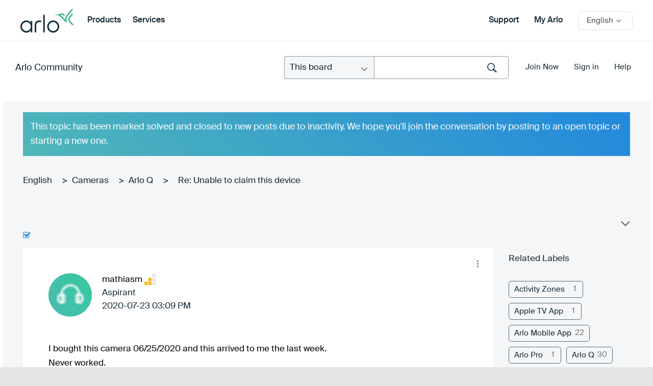

--- FILE ---
content_type: text/html;charset=UTF-8
request_url: https://community.arlo.com/t5/Arlo-Q/Unable-to-claim-this-device-Tried-different-troubleshooting/m-p/1785576/highlight/true?attachment-id=7379
body_size: 40455
content:
<!DOCTYPE html><html prefix="og: http://ogp.me/ns#" dir="ltr" class="no-js" lang="en">
	<head>
	
	<title>
	Solved: Re: Unable to claim this device - Arlo Community
</title>
	
	
	
<meta name="probely-verification" content="56b4c988-0098-4a9a-9477-ab281d5b690b" />

<link rel="apple-touch-icon-precomposed" href="/html/assets/apple-touch-icon-precomposed.png">
<link rel="icon" type="image/png" sizes="32x32" href="https://community.arlo.com/html/@EB000C64F60CE013F3A2C5683844387E/assets/Arlo_Logo_Bird_FullColor.png">
<link href="https://community.arlo.com/html/@A76E72EA0BD480B24A9455ADE4C3E519/assets/favicon.ico" rel="shortcut icon" />
<script>(function(w,d,s,l,i){w[l]=w[l]||[];w[l].push({'gtm.start':
new Date().getTime(),event:'gtm.js'});var f=d.getElementsByTagName(s)[0],
j=d.createElement(s),dl=l!='dataLayer'?'&l='+l:'';j.async=true;j.src=
'https://www.googletagmanager.com/gtm.js?id='+i+dl;f.parentNode.insertBefore(j,f);
})(window,document,'script','dataLayer','GTM-PTWWG5K');</script> 

<meta http-equiv="X-UA-Compatible" content="IE=edge" />


<meta name="lang" content="en"/>
  	<meta name="category" content= "Arlo, Arlo Q" />




	<meta name="doctype" content="Community Posts" />



			<meta name="labels" content="Arlo Mobile App,Installation" />
			<meta name="solved" content="solved" />
			<meta name="topic-date-started" content="2020-07-23T15:09:16-07:00" />
			<meta name="topic-last-post" content="2020-07-28T15:10:05-07:00" />
			<meta name="topic-views" content="10307" />
			<meta name="topic-kudos" content="0" /><input type="hidden" id="CommunityRefID" value="Arlo">  

	
	
	
	<meta content="Hi mathiasm, Let me reach out to you via private message to gather more information from you." name="description"/><meta content="width=device-width, initial-scale=1.0" name="viewport"/><meta content="2020-07-28T15:10:05-07:00" itemprop="dateModified"/><meta content="text/html; charset=UTF-8" http-equiv="Content-Type"/><link href="https://community.arlo.com/t5/Arlo-Q/Unable-to-claim-this-device-Tried-different-troubleshooting/td-p/1785086" rel="canonical"/>
	<meta content="https://community.arlo.com/t5/user/viewprofilepage/user-id/654321" property="article:author"/><meta content="article" property="og:type"/><meta content="https://community.arlo.com/t5/Arlo-Q/Unable-to-claim-this-device-Tried-different-troubleshooting/td-p/1785086" property="og:url"/><meta content="Arlo Q" property="article:section"/><meta content="Hi mathiasm,   Let me reach out to you via private message to gather more information from you." property="og:description"/><meta content="2020-07-27T15:23:32.042Z" property="article:published_time"/><meta content="2020-07-28T15:10:05-07:00" property="article:modified_time"/><meta content="Re: Unable to claim this device" property="og:title"/>
	
	
		<link class="lia-link-navigation hidden live-links" title="topic Re: Unable to claim this device in Arlo Q" type="application/rss+xml" rel="alternate" id="link" href="/iyazy66697/rss/message?board.id=en-arlo-q&amp;message.id=10712"></link>
	

	
	
	    
            	<link href="/skins/6608987/496462613616d229562fc113d9a87dea/arlo_redesign2.css" rel="stylesheet" type="text/css"/>
            
	

	
	
	
	
	<meta name="google-site-verification" content="QxjSo22T9T7PLs_bh9Ks-PSuWY05OLJ1qE5NQH4Dp70" />
<meta name="msvalidate.01" content="48CC2BF5DD3681FEA7BE18D17C1ACEDC" />
<meta charset="utf-8">
  <meta name="description" content="Arlo is the world's first 100 percent wireless high-definition smart home security camera.">
  <title>Arlo|Smart Home Security|Wireless HD Security Cameras</title> 
  <link rel="apple-touch-icon-precomposed" href="/html/assets/apple-touch-icon-precomposed.png">  
  <link rel="stylesheet" href="/html/assets/arlop-styles.css">
  <link href="https://cdn.jsdelivr.net/npm/select2@4.1.0-beta.1/dist/css/select2.min.css" rel="stylesheet" />
  <link rel="stylesheet" href="css/font-awesome.css">
  <link rel="stylesheet" href="css/global.css">
  <link rel="stylesheet" href="css/main.css">
  
  <script src="/html/assets/webfontloader.js"></script>
  <script src="/html/assets/jquery-1.12.3.min.js"></script>
  <script src="/html/assets/underscore-min.js"></script>
  <script src="/html/assets/jquery.placeholder.js"></script>
  <script src="/html/assets/jquery.waypoints.min.js"></script>

  <script src="/html/assets/namespace.js"></script>
  <script src="/html/assets/extensions.js"></script>
  <script src="/html/assets/utilities.js"></script>
  <script src="/html/assets/common.js"></script>
  <script src="/html/assets/shared.js"></script>
  <script src="/html/assets/sliders.js"></script>
  <script src="/html/assets/video.js"></script>
  <script src="/html/assets/community.js"></script>
  <script src="/html/assets/main.js"></script>
  <script src="/html/assets/jcook.js"></script>
  <script src="/html/assets/jquery.fancybox.pack.js"></script>

  
<link rel="stylesheet" type="text/css" href="/html/assets/bootstrap-glyphicons.css"/>
  <link rel="stylesheet" href="/html/assets/jquery-ui.css" />
  <link rel="stylesheet" href="/html/assets/jquery.fancybox.css">
  <script src="https://community.arlo.com/html/@87462C8899AFEE0C54287BC1D84453EC/assets/jquery-ui.min.js"></script>
  <link rel="stylesheet" href="/html/assets/js/fancybox/jquery.fancybox.css?v=2.1.5" media="screen">
  <script src="/html/assets/js/fancybox/jquery.fancybox@1.js?v=2.1.5"></script>
  <script src="/html/assets/js/fancybox/helpers/jquery.fancybox-media.js"></script>
<script src="/html/assets/jquery.main.js"></script>
<script src="/html/assets/customScroll.js"></script>
  <!--[if (lt IE 9) & (!IEMobile)]>
    <script src="/html/assets/js/html5shiv.js"></script>
  <![endif]-->
<script src="/html/assets/fn.alert.js"></script>
<script src="/html/assets/fn.survey.js"></script>
<link rel="stylesheet" href="/html/assets/alert.css">

<script type="text/javascript">
  $(document).ready(function(){
  })
var cURL = encodeURIComponent(window.location.href);
</script>


<script>
var ___NETGEARGlobals = [];
</script>

<script type="text/javascript">
$(document).ready(function() {
$("#lia-body .lia-quilt-unanswered-topics-page .hero_round_nav .arloHeaderMenu").hide();
});
</script>

<!-- Start VWO Async SmartCode -->
<link rel="preconnect" href="https://dev.visualwebsiteoptimizer.com" />
<script type='text/javascript' id='vwoCode'>
window._vwo_code || (function() {
var account_id=350170,
version=2.0,
settings_tolerance=2000,
hide_element='body',
hide_element_style = 'opacity:0 !important;filter:alpha(opacity=0) !important;background:none !important',
/* DO NOT EDIT BELOW THIS LINE */
f=false,w=window,d=document,v=d.querySelector('#vwoCode'),cK='_vwo_'+account_id+'_settings',cc={};try{var c=JSON.parse(localStorage.getItem('_vwo_'+account_id+'_config'));cc=c&&typeof c==='object'?c:{}}catch(e){}var stT=cc.stT==='session'?w.sessionStorage:w.localStorage;code={use_existing_jquery:function(){return typeof use_existing_jquery!=='undefined'?use_existing_jquery:undefined},library_tolerance:function(){return typeof library_tolerance!=='undefined'?library_tolerance:undefined},settings_tolerance:function(){return cc.sT||settings_tolerance},hide_element_style:function(){return'{'+(cc.hES||hide_element_style)+'}'},hide_element:function(){return typeof cc.hE==='string'?cc.hE:hide_element},getVersion:function(){return version},finish:function(){if(!f){f=true;var e=d.getElementById('_vis_opt_path_hides');if(e)e.parentNode.removeChild(e)}},finished:function(){return f},load:function(e){var t=this.getSettings(),n=d.createElement('script'),i=this;if(t){n.textContent=t;d.getElementsByTagName('head')[0].appendChild(n);if(!w.VWO||VWO.caE){stT.removeItem(cK);i.load(e)}}else{n.fetchPriority='high';n.src=e;n.type='text/javascript';n.onerror=function(){_vwo_code.finish()};d.getElementsByTagName('head')[0].appendChild(n)}},getSettings:function(){try{var e=stT.getItem(cK);if(!e){return}e=JSON.parse(e);if(Date.now()>e.e){stT.removeItem(cK);return}return e.s}catch(e){return}},init:function(){if(d.URL.indexOf('__vwo_disable__')>-1)return;var e=this.settings_tolerance();w._vwo_settings_timer=setTimeout(function(){_vwo_code.finish();stT.removeItem(cK)},e);var t=d.currentScript,n=d.createElement('style'),i=this.hide_element(),r=t&&!t.async&&i?i+this.hide_element_style():'',c=d.getElementsByTagName('head')[0];n.setAttribute('id','_vis_opt_path_hides');v&&n.setAttribute('nonce',v.nonce);n.setAttribute('type','text/css');if(n.styleSheet)n.styleSheet.cssText=r;else n.appendChild(d.createTextNode(r));c.appendChild(n);this.load('https://dev.visualwebsiteoptimizer.com/j.php?a='+account_id+'&u='+encodeURIComponent(d.URL)+'&vn='+version)}};w._vwo_code=code;code.init();})();
</script>
<!-- End VWO Async SmartCode --> 

<link rel="stylesheet" href="/html/assets/arlo-main.css" />


<script type="text/javascript" src="/t5/scripts/EF7B13D9B64EB8BBD9C87DD3095E9284/lia-scripts-head-min.js"></script><script language="javascript" type="text/javascript">
<!--
window.FileAPI = { jsPath: '/html/assets/js/vendor/ng-file-upload-shim/' };
LITHIUM.PrefetchData = {"Components":{},"commonResults":{}};
LITHIUM.DEBUG = false;
LITHIUM.CommunityJsonObject = {
  "Validation" : {
    "image.description" : {
      "min" : 0,
      "max" : 1000,
      "isoneof" : [ ],
      "type" : "string"
    },
    "tkb.toc_maximum_heading_level" : {
      "min" : 1,
      "max" : 6,
      "isoneof" : [ ],
      "type" : "integer"
    },
    "tkb.toc_heading_list_style" : {
      "min" : 0,
      "max" : 50,
      "isoneof" : [
        "disc",
        "circle",
        "square",
        "none"
      ],
      "type" : "string"
    },
    "blog.toc_maximum_heading_level" : {
      "min" : 1,
      "max" : 6,
      "isoneof" : [ ],
      "type" : "integer"
    },
    "tkb.toc_heading_indent" : {
      "min" : 5,
      "max" : 50,
      "isoneof" : [ ],
      "type" : "integer"
    },
    "blog.toc_heading_indent" : {
      "min" : 5,
      "max" : 50,
      "isoneof" : [ ],
      "type" : "integer"
    },
    "blog.toc_heading_list_style" : {
      "min" : 0,
      "max" : 50,
      "isoneof" : [
        "disc",
        "circle",
        "square",
        "none"
      ],
      "type" : "string"
    }
  },
  "User" : {
    "settings" : {
      "imageupload.legal_file_extensions" : "*.jpg;*.JPG;*.jpeg;*.JPEG;*.gif;*.GIF;*.png;*.PNG;*.bmp",
      "config.enable_avatar" : true,
      "integratedprofile.show_klout_score" : true,
      "layout.sort_view_by_last_post_date" : true,
      "layout.friendly_dates_enabled" : false,
      "profileplus.allow.anonymous.scorebox" : false,
      "tkb.message_sort_default" : "topicPublishDate",
      "layout.format_pattern_date" : "yyyy-MM-dd",
      "config.require_search_before_post" : "off",
      "isUserLinked" : false,
      "integratedprofile.cta_add_topics_dismissal_timestamp" : -1,
      "layout.message_body_image_max_size" : 1000,
      "profileplus.everyone" : false,
      "integratedprofile.cta_connect_wide_dismissal_timestamp" : -1,
      "blog.toc_maximum_heading_level" : "",
      "integratedprofile.hide_social_networks" : false,
      "blog.toc_heading_indent" : "",
      "contest.entries_per_page_num" : 20,
      "layout.messages_per_page_linear" : 30,
      "integratedprofile.cta_manage_topics_dismissal_timestamp" : -1,
      "profile.shared_profile_test_group" : false,
      "integratedprofile.cta_personalized_feed_dismissal_timestamp" : -1,
      "integratedprofile.curated_feed_size" : 10,
      "contest.one_kudo_per_contest" : false,
      "integratedprofile.enable_social_networks" : false,
      "integratedprofile.my_interests_dismissal_timestamp" : -1,
      "profile.language" : "en",
      "layout.friendly_dates_max_age_days" : 31,
      "layout.threading_order" : "thread_descending",
      "blog.toc_heading_list_style" : "disc",
      "useRecService" : false,
      "layout.module_welcome" : "",
      "imageupload.max_uploaded_images_per_upload" : 100,
      "imageupload.max_uploaded_images_per_user" : 1000,
      "integratedprofile.connect_mode" : "",
      "tkb.toc_maximum_heading_level" : "",
      "tkb.toc_heading_list_style" : "disc",
      "sharedprofile.show_hovercard_score" : true,
      "config.search_before_post_scope" : "community",
      "tkb.toc_heading_indent" : "",
      "p13n.cta.recommendations_feed_dismissal_timestamp" : -1,
      "imageupload.max_file_size" : 5243,
      "layout.show_batch_checkboxes" : false,
      "integratedprofile.cta_connect_slim_dismissal_timestamp" : -1
    },
    "isAnonymous" : true,
    "policies" : {
      "image-upload.process-and-remove-exif-metadata" : true
    },
    "registered" : false,
    "emailRef" : "",
    "id" : -1,
    "login" : "Retired_Member"
  },
  "Server" : {
    "communityPrefix" : "/iyazy66697",
    "nodeChangeTimeStamp" : 1768722049388,
    "tapestryPrefix" : "/t5",
    "deviceMode" : "DESKTOP",
    "responsiveDeviceMode" : "DESKTOP",
    "membershipChangeTimeStamp" : "0",
    "version" : "25.12",
    "branch" : "25.12-release",
    "showTextKeys" : false
  },
  "Config" : {
    "phase" : "prod",
    "integratedprofile.cta.reprompt.delay" : 2592000000,
    "profileplus.tracking" : {
      "profileplus.tracking.enable" : false,
      "profileplus.tracking.click.enable" : true,
      "profileplus.tracking.impression.enable" : true
    },
    "app.revision" : "2512231126-s6f44f032fc-b18",
    "navigation.manager.community.structure.limit" : "1000"
  },
  "Activity" : {
    "Results" : [ ]
  },
  "NodeContainer" : {
    "viewHref" : "https://community.arlo.com/t5/Cameras/ct-p/en-cameras",
    "description" : "",
    "id" : "en-cameras",
    "shortTitle" : "Cameras",
    "title" : "Cameras",
    "nodeType" : "category"
  },
  "Page" : {
    "skins" : [
      "arlo_redesign2",
      "responsive_peak"
    ],
    "authUrls" : {
      "loginUrl" : "https://www.arlo.com/community/login/?referer=https%3A%2F%2Fcommunity.arlo.com%2Ft5%2FArlo-Q%2FUnable-to-claim-this-device-Tried-different-troubleshooting%2Fm-p%2F1785576%2Fhighlight%2Ftrue",
      "loginUrlNotRegistered" : "https://www.arlo.com/community/login/?redirectreason=notregistered&referer=https%3A%2F%2Fcommunity.arlo.com%2Ft5%2FArlo-Q%2FUnable-to-claim-this-device-Tried-different-troubleshooting%2Fm-p%2F1785576%2Fhighlight%2Ftrue",
      "loginUrlNotRegisteredDestTpl" : "https://www.arlo.com/community/login/?redirectreason=notregistered&referer=%7B%7BdestUrl%7D%7D"
    },
    "name" : "ForumTopicPage",
    "rtl" : false,
    "object" : {
      "viewHref" : "/t5/Arlo-Q/Unable-to-claim-this-device-Tried-different-troubleshooting/td-p/1785086",
      "subject" : "Unable to claim this device. Tried different troubleshooting steps. Unable to update case.",
      "id" : 1785086,
      "page" : "ForumTopicPage",
      "type" : "Thread"
    }
  },
  "WebTracking" : {
    "Activities" : { },
    "path" : "Community:Arlo Community/Category:English/Category:Arlo Smart Home Security/Category:Arlo Forum Discussions/Category:Cameras/Board:Arlo Q/Message:Re: Unable to claim this device"
  },
  "Feedback" : {
    "targeted" : { }
  },
  "Seo" : {
    "markerEscaping" : {
      "pathElement" : {
        "prefix" : "@",
        "match" : "^[0-9][0-9]$"
      },
      "enabled" : false
    }
  },
  "TopLevelNode" : {
    "viewHref" : "https://community.arlo.com/t5/English/ct-p/English",
    "description" : "NETGEAR Community is a peer to peer environment with minimal NETGEAR involvement.  The Community is an environment for our customers, partners, and prospects to get answers, share ideas, collaborate, and gain best practices. The Community is designed to help our customers to be more successful using NETGEAR products and services. With many community members - the minute you enter the community, you experience a network of peers waiting to help. Search for answers from our product and support pages that include extensive knowledge base articles and community forum interactions.",
    "id" : "English",
    "shortTitle" : "English",
    "title" : "English",
    "nodeType" : "category"
  },
  "Community" : {
    "viewHref" : "https://community.arlo.com/",
    "integratedprofile.lang_code" : "en",
    "integratedprofile.country_code" : "US",
    "id" : "iyazy66697",
    "shortTitle" : "Arlo Community",
    "title" : "Arlo Community"
  },
  "CoreNode" : {
    "conversationStyle" : "forum",
    "viewHref" : "https://community.arlo.com/t5/Arlo-Q/bd-p/en-arlo-q",
    "settings" : { },
    "description" : "Model: VMC3040",
    "id" : "en-arlo-q",
    "shortTitle" : "Arlo Q",
    "title" : "Arlo Q",
    "nodeType" : "Board",
    "ancestors" : [
      {
        "viewHref" : "https://community.arlo.com/t5/Cameras/ct-p/en-cameras",
        "description" : "",
        "id" : "en-cameras",
        "shortTitle" : "Cameras",
        "title" : "Cameras",
        "nodeType" : "category"
      },
      {
        "viewHref" : "https://community.arlo.com/t5/Arlo-Forum-Discussions/ct-p/arlo-forum-discussions",
        "description" : "",
        "id" : "arlo-forum-discussions",
        "shortTitle" : "Arlo Forum Discussions",
        "title" : "Arlo Forum Discussions",
        "nodeType" : "category"
      },
      {
        "viewHref" : "https://community.arlo.com/t5/Arlo-Smart-Home-Security/ct-p/Arlo",
        "description" : "Arlo, Smart Home Security Camera.  100% wire-free indoor/outdoor home monitoring system. Arlo weatherproof cameras can be secured without needing to a power outlet as they are battery powered that last up to 6 months. Arlo app anytime, anywhere to see crystal-clear live and recorded HD video. Arlo\u2019s motion sensors automatically send alerts to your phone when movement is detected, and records to your free private cloud storage to review anytime. Arlo is ready to go when you are\u2014add extra cameras to your system with the touch of a button.\r\n\r\nFeatures\r\n100% Wire-Free\r\nNight Vision \r\nHD Quality - 720p live video\r\nMotion Alerts - notifications and emails\r\nWeatherproof - indoor or outdoor placement\r\nCloud Storage",
        "id" : "Arlo",
        "shortTitle" : "Arlo Smart Home Security",
        "title" : "Arlo Smart Home Security",
        "nodeType" : "category"
      },
      {
        "viewHref" : "https://community.arlo.com/t5/English/ct-p/English",
        "description" : "NETGEAR Community is a peer to peer environment with minimal NETGEAR involvement.  The Community is an environment for our customers, partners, and prospects to get answers, share ideas, collaborate, and gain best practices. The Community is designed to help our customers to be more successful using NETGEAR products and services. With many community members - the minute you enter the community, you experience a network of peers waiting to help. Search for answers from our product and support pages that include extensive knowledge base articles and community forum interactions.",
        "id" : "English",
        "shortTitle" : "English",
        "title" : "English",
        "nodeType" : "category"
      },
      {
        "viewHref" : "https://community.arlo.com/",
        "description" : "",
        "id" : "iyazy66697",
        "shortTitle" : "Arlo Community",
        "title" : "Arlo Community",
        "nodeType" : "Community"
      }
    ]
  }
};
LITHIUM.Components.RENDER_URL = "/t5/util/componentrenderpage/component-id/#{component-id}?render_behavior=raw";
LITHIUM.Components.ORIGINAL_PAGE_NAME = 'forums/v5/ForumTopicPage';
LITHIUM.Components.ORIGINAL_PAGE_ID = 'ForumTopicPage';
LITHIUM.Components.ORIGINAL_PAGE_CONTEXT = '[base64]..';
LITHIUM.Css = {
  "BASE_DEFERRED_IMAGE" : "lia-deferred-image",
  "BASE_BUTTON" : "lia-button",
  "BASE_SPOILER_CONTAINER" : "lia-spoiler-container",
  "BASE_TABS_INACTIVE" : "lia-tabs-inactive",
  "BASE_TABS_ACTIVE" : "lia-tabs-active",
  "BASE_AJAX_REMOVE_HIGHLIGHT" : "lia-ajax-remove-highlight",
  "BASE_FEEDBACK_SCROLL_TO" : "lia-feedback-scroll-to",
  "BASE_FORM_FIELD_VALIDATING" : "lia-form-field-validating",
  "BASE_FORM_ERROR_TEXT" : "lia-form-error-text",
  "BASE_FEEDBACK_INLINE_ALERT" : "lia-panel-feedback-inline-alert",
  "BASE_BUTTON_OVERLAY" : "lia-button-overlay",
  "BASE_TABS_STANDARD" : "lia-tabs-standard",
  "BASE_AJAX_INDETERMINATE_LOADER_BAR" : "lia-ajax-indeterminate-loader-bar",
  "BASE_AJAX_SUCCESS_HIGHLIGHT" : "lia-ajax-success-highlight",
  "BASE_CONTENT" : "lia-content",
  "BASE_JS_HIDDEN" : "lia-js-hidden",
  "BASE_AJAX_LOADER_CONTENT_OVERLAY" : "lia-ajax-loader-content-overlay",
  "BASE_FORM_FIELD_SUCCESS" : "lia-form-field-success",
  "BASE_FORM_WARNING_TEXT" : "lia-form-warning-text",
  "BASE_FORM_FIELDSET_CONTENT_WRAPPER" : "lia-form-fieldset-content-wrapper",
  "BASE_AJAX_LOADER_OVERLAY_TYPE" : "lia-ajax-overlay-loader",
  "BASE_FORM_FIELD_ERROR" : "lia-form-field-error",
  "BASE_SPOILER_CONTENT" : "lia-spoiler-content",
  "BASE_FORM_SUBMITTING" : "lia-form-submitting",
  "BASE_EFFECT_HIGHLIGHT_START" : "lia-effect-highlight-start",
  "BASE_FORM_FIELD_ERROR_NO_FOCUS" : "lia-form-field-error-no-focus",
  "BASE_EFFECT_HIGHLIGHT_END" : "lia-effect-highlight-end",
  "BASE_SPOILER_LINK" : "lia-spoiler-link",
  "BASE_DISABLED" : "lia-link-disabled",
  "FACEBOOK_LOGOUT" : "lia-component-users-action-logout",
  "FACEBOOK_SWITCH_USER" : "lia-component-admin-action-switch-user",
  "BASE_FORM_FIELD_WARNING" : "lia-form-field-warning",
  "BASE_AJAX_LOADER_FEEDBACK" : "lia-ajax-loader-feedback",
  "BASE_AJAX_LOADER_OVERLAY" : "lia-ajax-loader-overlay",
  "BASE_LAZY_LOAD" : "lia-lazy-load"
};
(function() { if (!window.LITHIUM_SPOILER_CRITICAL_LOADED) { window.LITHIUM_SPOILER_CRITICAL_LOADED = true; window.LITHIUM_SPOILER_CRITICAL_HANDLER = function(e) { if (!window.LITHIUM_SPOILER_CRITICAL_LOADED) return; if (e.target.classList.contains('lia-spoiler-link')) { var container = e.target.closest('.lia-spoiler-container'); if (container) { var content = container.querySelector('.lia-spoiler-content'); if (content) { if (e.target.classList.contains('open')) { content.style.display = 'none'; e.target.classList.remove('open'); } else { content.style.display = 'block'; e.target.classList.add('open'); } } e.preventDefault(); return false; } } }; document.addEventListener('click', window.LITHIUM_SPOILER_CRITICAL_HANDLER, true); } })();
LITHIUM.noConflict = true;
LITHIUM.useCheckOnline = false;
LITHIUM.RenderedScripts = [
  "Globals.js",
  "jquery.position-toggle-1.0.js",
  "DynamicPager.js",
  "jquery.viewport-1.0.js",
  "HelpIcon.js",
  "DropDownMenuVisibilityHandler.js",
  "EarlyEventCapture.js",
  "DataHandler.js",
  "Components.js",
  "jquery.ajax-cache-response-1.0.js",
  "jquery.clone-position-1.0.js",
  "Throttle.js",
  "jquery.json-2.6.0.js",
  "NoConflict.js",
  "Events.js",
  "jquery.ui.draggable.js",
  "jquery.ui.dialog.js",
  "AjaxFeedback.js",
  "Sandbox.js",
  "SpoilerToggle.js",
  "jquery.hoverIntent-r6.js",
  "jquery.dataTables.min.js",
  "jquery.ui.position.js",
  "Lithium.js",
  "AutoComplete.js",
  "jquery.ui.widget.js",
  "jquery.ui.mouse.js",
  "MessageBodyDisplay.js",
  "ForceLithiumJQuery.js",
  "ElementQueries.js",
  "PartialRenderProxy.js",
  "jquery.iframe-transport.js",
  "ActiveCast3.js",
  "DeferredImages.js",
  "jquery.delayToggle-1.0.js",
  "select2.full.min.js",
  "jquery.dataTables.min.js",
  "json2.js",
  "jquery.effects.core.js",
  "jquery.css-data-1.0.js",
  "jquery.scrollTo.js",
  "jquery.ui.core.js",
  "Tooltip.js",
  "select2.full.min.js",
  "ProductTagList.js",
  "Forms.js",
  "jquery.function-utils-1.0.js",
  "Text.js",
  "FormActions.js",
  "SearchForm.js",
  "SearchAutoCompleteToggle.js",
  "ValueSurveyLauncher.js",
  "jquery.appear-1.1.1.js",
  "Dialog.js",
  "jquery.effects.slide.js",
  "jquery.js",
  "DropDownMenu.js",
  "prism.js",
  "jquery.iframe-shim-1.0.js",
  "jquery.dataTables.min.js",
  "jquery.blockui.js",
  "PolyfillsAll.js",
  "jquery.ui.resizable.js",
  "jquery.placeholder-2.0.7.js",
  "jquery.lithium-selector-extensions.js",
  "CustomEvent.js",
  "MessageViewDisplay.js",
  "ResizeSensor.js",
  "jquery.fileupload.js",
  "select2.full.min.js",
  "jquery.dataTables.min.js",
  "jquery.tools.tooltip-1.2.6.js",
  "Placeholder.js",
  "jquery.autocomplete.js",
  "Video.js",
  "AjaxSupport.js",
  "Cache.js",
  "select2.full.min.js",
  "Link.js",
  "Namespace.js",
  "Loader.js",
  "ElementMethods.js",
  "Auth.js",
  "InformationBox.js",
  "LiModernizr.js",
  "jquery.tmpl-1.1.1.js"
];// -->
</script><script type="text/javascript" src="/t5/scripts/D60EB96AE5FF670ED274F16ABB044ABD/lia-scripts-head-min.js"></script></head>
	<body class="lia-board lia-user-status-anonymous ForumTopicPage lia-body" id="lia-body">
	
	
	<div id="6D0-168-7" class="ServiceNodeInfoHeader">
</div>
	
	
	
	

	<div class="lia-page">
		<center>
			
				
<div id="container">
  <noindex>  
	
	    <header id="header" class="cf">
      <div class="mobile_header">
        <div class="container">

          <a href="https://www.arlo.com" class="mobile_header_logo">
            <img src="/html/assets/logo.svg" alt="Arlo" />
          </a>		 
		<a href="#" class="mobile_header_menu_toggle">
            <span>Toggle Menu</span>
          </a>
        </div>

        <nav class="mobile_header_menu_nav">
          <ul>
            <li>
             <a href="/t5/Arlo-Smart-Home-Security/ct-p/Arlo#product-section" class="desktop_header_nav_link">Products</a>
           </li>
            <li>
             <a href="/t5/Services/ct-p/en-services" class="desktop_header_nav_link">Services</a>
           </li>
          </ul>

          <div class="mobile_header_country">
            <a href="#" class="mobile_header_country_cta ibp">
              <span class="country-name">English</span>
            </a>
            <select class="mobile_header_country_select">
              <option value="#"></option>
              <option value="/t5/Arlo/ct-p/zh-arlo">汉语</option>
              <option value="/t5/Arlo/ct-p/de-arlo">Deutsch</option>
              <option value="/t5/Arlo/ct-p/es-arlo">Español</option>
              <option value="/t5/Arlo/ct-p/fr-arlo">Français</option>
              <option value="/t5/Arlo/ct-p/it-arlo">Italiano</option>
              <option value="/t5/Arlo/ct-p/ja-arlo">日本語</option>
              <option value="/t5/Arlo-Smart-Home-Security/ct-p/Arlo">English</option>
            </select>
          </div>

          <div class="mobile_header_menu_nav-overlay overlay"></div>
        </nav>
      </div>

      <div class="desktop_header">
        <div class="container cf">
          <div class="desktop_header_first">
            <a target="_blank" href="https://www.arlo.com" class="desktop_header_logo">
              <img src="/html/assets/logo.svg" alt="Arlo" />
            </a>

            <nav class="desktop_header_nav">
              <ul>
				<li class="desktop_header_nav_item">
                  <a href="/t5/Arlo-Smart-Home-Security/ct-p/Arlo#product-section" class="desktop_header_nav_link">Products</a>
                </li>
                <li class="desktop_header_nav_item">
                  <a href="/t5/Services/ct-p/en-services">Services</a>
                </li>
              </ul>
            </nav>
          </div>

          <div class="desktop_header_last">

            <a target="_blank" href="https://www.arlo.com/en-us/support/">Support</a>
		
		
            <a target="_blank" href="https://my.arlo.com/#/login">My Arlo</a>
            <section class="countryselector">
              <div class="wrapper cf">
                <div id="country-selector" class="cf inactive">
                  <a id="country-default" class="cf" href="#">
                    <span class="country-name">English</span>
                  </a>
                  <div id="country-list-wrap">
                    <div class="inner">
                      <ul id="country-list">
                        <li>
                          <a href="/t5/Arlo/ct-p/zh-arlo">
                            <span class="countrynamelist">汉语</span>
                          </a>
                        </li>
                        <li>
                          <a href="/t5/Arlo/ct-p/de-arlo">
                            <span class="countrynamelist">Deutsch</span>
                          </a>
                        </li>
                        <li>
                          <a href="/t5/Arlo/ct-p/es-arlo">
                            <span class="countrynamelist">Español</span>
                          </a>
                        </li>
                        <li>
                          <a href="/t5/Arlo/ct-p/fr-arlo">
                            <span class="countrynamelist">Français</span>
                          </a>
                        </li>
                        <li>
                          <a href="/t5/Arlo/ct-p/it-arlo">
                            <span class="countrynamelist">Italiano</span>
                          </a>
                        </li>
                        <li>
                          <a href="/t5/Arlo/ct-p/ja-arlo">
                            <span class="countrynamelist">日本語</span>

                          </a>
                        </li>
                      </ul>
                    </div>
                  </div>
                </div>
              </div>
            </section>
          </div>
        </div>
      </div>
    </header>
  </noindex>
<div class="notification-alert">

<div class="notification-alert-orange" style="display:none;">
  <span class="close-btn" onclick="this.parentElement.style.display='none';">&times;</span> 
   Arlo DevOps team is investigating an issue where customers are experiencing login issues. We apologize for this inconvenience and are working to resolve this issue.
</div>

<div class="notification-alert-orange" style="display:none;">
  <span class="close-btn" onclick="this.parentElement.style.display='none';">&times;</span> 
<b>Arlo End of Life Policy Notice </b></br>To view Arlo’s new End of Life Policy, click <a href="https://downloads.arlo.com/images/PDFs/EOL_Policy/Arlo-End-of-Life-Policy_06_01_2023_Final.pdf" title=Arlo EOL Policy." target="_blank"><b>here.</b></a> 
</div>

<div class="notification-alert-orange" style="display:none;">
  <span class="close-btn" onclick="this.parentElement.style.display='none';">&times;</span> 
<b>Urgent: Activate Two-Step Verification </b></br>Arlo requires all users to activate two-step verification to continue to access your recordings, devices, and account. </br> Please enable this feature now. <a href="https://kb.arlo.com/000062288" title="Learn More" target="_blank"><b>Learn More.</b></a> 
</div>

<div class="notification-alert-yellow"  style="display:none;">
  <span class="close-btn" onclick="this.parentElement.style.display='none';">&times;</span> 
   We are experiencing an outage of our ReadyCloud service and are working to resolve the issue..
</div>

<div class="notification-alert-green" style="display:none;">
  <span class="close-btn" onclick="this.parentElement.style.display='none';">&times;</span> 
   We are experiencing an outage of our <a href="https://www.google.com/" style="color:white; text-decoration: underline;"> Google </a> service and are working to resolve the issue..
</div>

</div>  <main data-controller="Community" id="community" class="cf">
<section class="intro-panel dark-gradient inner-header">
 <div class="container">
       <div class="top-part animate fadeInUp animated">
        <div class="left-wrap">
          <span class="page-title"><a href="/t5/Arlo-Smart-Home-Security/ct-p/Arlo">Arlo Community</a></span>
        </div>
        <div class="right-wrap">
         <div class="user-profile-section">
<div id="lia-searchformV32_a6a40b00b1cc6f" class="SearchForm lia-search-form-wrapper lia-mode-default lia-component-common-widget-search-form">
	

	
		<div class="lia-inline-ajax-feedback">
			<div class="AjaxFeedback" id="ajaxfeedback_a6a40b00b1cc6f"></div>
			
	

	

		</div>

	

	
		<div id="searchautocompletetoggle_a6a40b00b1cc6f">	
	
		

	
		<div class="lia-inline-ajax-feedback">
			<div class="AjaxFeedback" id="ajaxfeedback_a6a40b00b1cc6f_0"></div>
			
	

	

		</div>

	

	
			
            <form enctype="multipart/form-data" class="lia-form lia-form-inline SearchForm" action="https://community.arlo.com/t5/forums/v5/forumtopicpage.searchformv32.form.form" method="post" id="form_a6a40b00b1cc6f" name="form_a6a40b00b1cc6f"><div class="t-invisible"><input value="board-id/en-arlo-q/message-id/10712/highlight/true/q-p/YXR0YWNobWVudC1pZDo3Mzc5" name="t:ac" type="hidden"></input><input value="search/contributions/page" name="t:cp" type="hidden"></input><input value="[base64].." name="lia-form-context" type="hidden"></input><input value="ForumTopicPage:board-id/en-arlo-q/message-id/10712/highlight/true:searchformv32.form:" name="liaFormContentKey" type="hidden"></input><input value="5DI9GWMef1Esyz275vuiiOExwpQ=:H4sIAAAAAAAAALVSTU7CQBR+krAixkj0BrptjcpCMSbERGKCSmxcm+kwlGrbqTOvFDYexRMYL8HCnXfwAG5dubDtFKxgYgu4mrzvm3w/M+/pHcphHQ4kI4L2dMo9FLYZoM09qbeJxQ4V0+XC7e/tamqyBPEChwgbh1JAjQtLIz6hPaYh8ZlEMaxplAvm2KZmEsm0hhmBhOKpzZzOlsEw8LevR5W3zZfPEqy0oJIYc+eCuAyh2rolfaI7xLN0I8rjWfWBj7CuzJvf5osmbxRN3hacMimNwHRtKSOr0XNnv/vx+FoCGPjhMRzljhNLYHrEt9kA5T08ACCsKvREoYuqxqLl8BLO84q4UcMITcG49y/QOGs1pYyESl5p6V6qwRW086rinVmoxMZsiZud/zBUTc6gmVc4kExkJafmcYG1GM9+wfIsCkf2OP54hal5EjnG54z8h0XhjfcF7wQUs5Kz0GTjU2rOjc/llTT4Au07pDOcBQAA" name="t:formdata" type="hidden"></input></div>
	
	

	

	

	
		<div class="lia-inline-ajax-feedback">
			<div class="AjaxFeedback" id="feedback_a6a40b00b1cc6f"></div>
			
	

	

		</div>

	

	

	

	


	
	<input value="TArJFdJ6aGfz3IhHb7F4sgjl_8Cil3ZLkvS9jPq8eJc." name="lia-action-token" type="hidden"></input>
	
	<input value="form_a6a40b00b1cc6f" id="form_UIDform_a6a40b00b1cc6f" name="form_UID" type="hidden"></input>
	<input value="" id="form_instance_keyform_a6a40b00b1cc6f" name="form_instance_key" type="hidden"></input>
	
                

                
                    
                        <span class="lia-search-granularity-wrapper">
                            <select title="Search Granularity" class="lia-search-form-granularity search-granularity" aria-label="Search Granularity" id="searchGranularity_a6a40b00b1cc6f" name="searchGranularity"><option title="All community" value="English|category">All community</option><option title="This category" value="en-cameras|category">This category</option><option title="This board" selected="selected" value="en-arlo-q|forum-board">This board</option><option title="Knowledge base" value="tkb|tkb">Knowledge base</option><option title="Users" value="user|user">Users</option><option title="Products" value="product|product">Products</option></select>
                        </span>
                    
                

                <span class="lia-search-input-wrapper">
                    <span class="lia-search-input-field">
                        <span class="lia-button-wrapper lia-button-wrapper-secondary lia-button-wrapper-searchForm-action"><input value="searchForm" name="submitContextX" type="hidden"></input><input class="lia-button lia-button-secondary lia-button-searchForm-action" value="g" id="submitContext_a6a40b00b1cc6f" name="submitContext" type="submit"></input></span>

                        <input placeholder="Search the Community" aria-label="Search" title="Search" class="lia-form-type-text lia-autocomplete-input search-input lia-search-input-message" value="" id="messageSearchField_a6a40b00b1cc6f_0" name="messageSearchField" type="text"></input>
                        <input placeholder="Search the Community" aria-label="Search" title="Search" class="lia-form-type-text lia-autocomplete-input search-input lia-search-input-tkb-article lia-js-hidden" value="" id="messageSearchField_a6a40b00b1cc6f_1" name="messageSearchField_0" type="text"></input>
                        

	
		<input placeholder="Search community members" ng-non-bindable="" title="Enter a user name or rank" class="lia-form-type-text UserSearchField lia-search-input-user search-input lia-js-hidden lia-autocomplete-input" aria-label="Enter a user name or rank" value="" id="userSearchField_a6a40b00b1cc6f" name="userSearchField" type="text"></input>
	

	


                        <input placeholder="Search your private messages" title="Enter a search word" class="lia-form-type-text NoteSearchField lia-search-input-note search-input lia-js-hidden lia-autocomplete-input" aria-label="Enter a search word" value="" id="noteSearchField_a6a40b00b1cc6f_0" name="noteSearchField" type="text"></input>
						<input title="Enter a search word" class="lia-form-type-text ProductSearchField lia-search-input-product search-input lia-js-hidden lia-autocomplete-input" aria-label="Enter a search word" value="" id="productSearchField_a6a40b00b1cc6f" name="productSearchField" type="text"></input>
                        <input class="lia-as-search-action-id" name="as-search-action-id" type="hidden"></input>
                    </span>
                </span>
                

                <span class="lia-cancel-search">cancel</span>

                
            
</form>
		
			<div class="search-autocomplete-toggle-link lia-js-hidden">
				<span>
					<a class="lia-link-navigation auto-complete-toggle-on lia-link-ticket-post-action lia-component-search-action-enable-auto-complete" data-lia-action-token="K29CqU9FfegqC3psMKProy5mRZFz8r5GDV-EMyeHEMs." rel="nofollow" id="enableAutoComplete_a6a40b00b1cc6f" href="https://community.arlo.com/t5/forums/v5/forumtopicpage.enableautocomplete:enableautocomplete?t:ac=board-id/en-arlo-q/message-id/10712/highlight/true/q-p/YXR0YWNobWVudC1pZDo3Mzc5&amp;t:cp=action/contributions/searchactions">Turn on suggestions</a>					
					<span class="HelpIcon">
	<a class="lia-link-navigation help-icon lia-tooltip-trigger" role="button" aria-label="Help Icon" id="link_a6a40b00b1cc6f" href="#"><span class="lia-img-icon-help lia-fa-icon lia-fa-help lia-fa" alt="Auto-suggest helps you quickly narrow down your search results by suggesting possible matches as you type." aria-label="Help Icon" role="img" id="display_a6a40b00b1cc6f"></span></a><div role="alertdialog" class="lia-content lia-tooltip-pos-bottom-left lia-panel-tooltip-wrapper" id="link_a6a40b00b1cc6f_0-tooltip-element"><div class="lia-tooltip-arrow"></div><div class="lia-panel-tooltip"><div class="content">Auto-suggest helps you quickly narrow down your search results by suggesting possible matches as you type.</div></div></div>
</span>
				</span>
			</div>
		

	

	

	
	
	
</div>
		
	<div class="spell-check-showing-result">
		Showing results for <span class="lia-link-navigation show-results-for-link lia-link-disabled" aria-disabled="true" id="showingResult_a6a40b00b1cc6f"></span>
		

	</div>
	<div>
		
		<span class="spell-check-search-instead">
			Search instead for <a class="lia-link-navigation search-instead-for-link" rel="nofollow" id="searchInstead_a6a40b00b1cc6f" href="#"></a>
		</span>

	</div>
	<div class="spell-check-do-you-mean lia-component-search-widget-spellcheck">
		Did you mean: <a class="lia-link-navigation do-you-mean-link" rel="nofollow" id="doYouMean_a6a40b00b1cc6f" href="#"></a>
	</div>

	

	

	


	
</div>         <div class="user-profile-main">       
             <a id="lia-joinURL" href="https://www.arlo.com/community/register/default.aspx?referer=https%3A%2F%2Fcommunity.arlo.com%2Ft5%2FArlo-Q%2FUnable-to-claim-this-device-Tried-different-troubleshooting%2Fm-p%2F1785576%2Fhighlight%2Ftrue%3Fattachment-id%3D7379">Join Now </a>
            <a id="lia-signinURL" href="https://www.arlo.com/community/login/?referer=https%3A%2F%2Fcommunity.arlo.com%2Ft5%2FArlo-Q%2FUnable-to-claim-this-device-Tried-different-troubleshooting%2Fm-p%2F1785576%2Fhighlight%2Ftrue%3Fattachment-id%3D7379">Sign in</a>
            <a href="/t5/Arlo-Welcome/bd-p/en-arlo-welcome">Help</a>


          </div>
        </div>
    </div>
   </div>
</div>
</section>

<script type="text/javascript">
$( document ).ready(function() {
    (function(a){if(typeof define==="function"&&define.amd){define(["jquery"],a)}else{a(jQuery)}}(function(d){var c="ellipsis",b='<span style="white-space: nowrap;">',e={lines:"auto",ellipClass:"ellip",responsive:false};function a(h,q){var m=this,w=0,g=[],k,p,i,f,j,n,s;m.$cont=d(h);m.opts=d.extend({},e,q);function o(){m.text=m.$cont.text();m.opts.ellipLineClass=m.opts.ellipClass+"-line";m.$el=d('<span class="'+m.opts.ellipClass+'" />');m.$el.text(m.text);m.$cont.empty().append(m.$el);t()}function t(){if(typeof m.opts.lines==="number"&&m.opts.lines<2){m.$el.addClass(m.opts.ellipLineClass);return}n=m.$cont.height();if(m.opts.lines==="auto"&&m.$el.prop("scrollHeight")<=n){return}if(!k){return}s=d.trim(m.text).split(/\s+/);m.$el.html(b+s.join("</span> "+b)+"</span>");m.$el.find("span").each(k);if(p!=null){u(p)}}function u(x){s[x]='<span class="'+m.opts.ellipLineClass+'">'+s[x];s.push("</span>");m.$el.html(s.join(" "))}if(m.opts.lines==="auto"){var r=function(y,A){var x=d(A),z=x.position().top;j=j||x.height();if(z===f){g[w].push(x)}else{f=z;w+=1;g[w]=[x]}if(z+j>n){p=y-g[w-1].length;return false}};k=r}if(typeof m.opts.lines==="number"&&m.opts.lines>1){var l=function(y,A){var x=d(A),z=x.position().top;if(z!==f){f=z;w+=1}if(w===m.opts.lines){p=y;return false}};k=l}if(m.opts.responsive){var v=function(){g=[];w=0;f=null;p=null;m.$el.html(m.text);clearTimeout(i);i=setTimeout(t,100)};d(window).on("resize."+c,v)}o()}d.fn[c]=function(f){return this.each(function(){try{d(this).data(c,(new a(this,f)))}catch(g){if(window.console){console.error(c+": "+g)}}})}}));
$('.overflow').ellipsis();
$('.one-line').ellipsis({ lines: 1 });
$('.box .title').ellipsis({ lines: 2 });
$('.box--responsive').ellipsis({ responsive: true });
});
</script>

<div class="community_content">
 <div class="container">

					
	
	<div class="MinimumWidthContainer">
		<div class="min-width-wrapper">
			<div class="min-width">		
				
						<div class="lia-content">
                            
							
							
							
		
	<div class="lia-quilt lia-quilt-forum-topic-page-arlo-pro lia-quilt-layout-two-column-main-side-subhdr lia-top-quilt lia-forum-topic-page-gte-5">
	<div class="lia-quilt-row lia-quilt-row-header">
		<div class="lia-quilt-column lia-quilt-column-24 lia-quilt-column-single lia-quilt-column-common-header">
			<div class="lia-quilt-column-alley lia-quilt-column-alley-single">
	
		
			
		
												<style>
										.message-reply > .lia-button-primary {
											display: none
										}
										#lia-body .lia-page .lia-button-wrapper.lia-button.lia-button-wrapper-primary {
											display: none;
										}
										#lia-body .lia-page .lia-button-wrapper.lia-button-wrapper-secondary.lia-component-quick-reply-button {
											display: none;
										}
									</style>
									<p class="lia-panel-feedback-banner-safe"><span class="bold">This topic has been marked solved</span> and closed to new posts due to inactivity. We hope you'll join the conversation by posting to an open topic or starting a new one.</p>

		
			<div class="lia-quilt lia-quilt-header-arlo-pro-without-user-nav lia-quilt-layout-header lia-component-quilt-header-arlo-pro-without-user-nav">
	<div class="lia-quilt-row lia-quilt-row-row_1">
		<div class="lia-quilt-column lia-quilt-column-24 lia-quilt-column-single lia-quilt-column-header lia-mark-empty">
			
		</div>
	</div><div class="lia-quilt-row lia-quilt-row-title">
		<div class="lia-quilt-column lia-quilt-column-10 lia-quilt-column-left lia-quilt-column-page-title lia-mark-empty">
			
		</div><div class="lia-quilt-column lia-quilt-column-14 lia-quilt-column-right lia-quilt-column-site-navigation lia-mark-empty">
			
		</div>
	</div><div class="lia-quilt-row lia-quilt-row-crumb">
		<div class="lia-quilt-column lia-quilt-column-13 lia-quilt-column-left lia-quilt-column-breadcrumb">
			<div class="lia-quilt-column-alley lia-quilt-column-alley-left">
	
		
			<div aria-label="breadcrumbs" role="navigation" class="BreadCrumb crumb-line lia-breadcrumb lia-component-common-widget-breadcrumb">
	<ul role="list" id="list" class="lia-list-standard-inline">
	
		
			<li class="lia-breadcrumb-node crumb">
				<a class="lia-link-navigation crumb-category lia-breadcrumb-category lia-breadcrumb-forum" id="link_0" href="/t5/English/ct-p/English">English</a>
			</li>
			
				<li aria-hidden="true" class="lia-breadcrumb-seperator crumb-category lia-breadcrumb-category lia-breadcrumb-forum">
				  
          		  		<span class="separator">/</span>
          		  
				</li>
			
		
			<li class="lia-breadcrumb-node crumb">
				<a class="lia-link-navigation crumb-category lia-breadcrumb-category lia-breadcrumb-forum" id="link_1" href="/t5/Cameras/ct-p/en-cameras">Cameras</a>
			</li>
			
				<li aria-hidden="true" class="lia-breadcrumb-seperator crumb-category lia-breadcrumb-category lia-breadcrumb-forum">
				  
          		  		<span class="separator">/</span>
          		  
				</li>
			
		
			<li class="lia-breadcrumb-node crumb">
				<a class="lia-link-navigation crumb-board lia-breadcrumb-board lia-breadcrumb-forum" id="link_2" href="/t5/Arlo-Q/bd-p/en-arlo-q">Arlo Q</a>
			</li>
			
				<li aria-hidden="true" class="lia-breadcrumb-seperator crumb-board lia-breadcrumb-board lia-breadcrumb-forum">
				  
          		  		<span class="separator">/</span>
          		  
				</li>
			
		
			<li class="lia-breadcrumb-node crumb final-crumb">
				<span class="lia-link-navigation child-thread lia-link-disabled" aria-disabled="true" disabled="true" role="link" aria-label="Re: Unable to claim this device" id="link_3">Re: Unable to claim this device</span>
			</li>
			
		
	
</ul>
</div>
		
	
	
</div>
		</div><div class="lia-quilt-column lia-quilt-column-11 lia-quilt-column-right lia-quilt-column-user-navigation lia-mark-empty">
			
		</div>
	</div><div class="lia-quilt-row lia-quilt-row-feedback">
		<div class="lia-quilt-column lia-quilt-column-24 lia-quilt-column-single lia-quilt-column-feedback">
			<div class="lia-quilt-column-alley lia-quilt-column-alley-single">
	
		
			
	

	

		
			
        
        
	

	

    
		
	
	
</div>
		</div>
	</div><div class="lia-quilt-row lia-quilt-row-search">
		<div class="lia-quilt-column lia-quilt-column-24 lia-quilt-column-single lia-quilt-column-search-bar lia-mark-empty">
			
		</div>
	</div>
</div>
		
	
	
</div>
		</div>
	</div><div class="lia-quilt-row lia-quilt-row-title-row">
		<div class="lia-quilt-column lia-quilt-column-24 lia-quilt-column-single lia-quilt-column-title-row-main">
			<div class="lia-quilt-column-alley lia-quilt-column-alley-single">
	
		
			
		
	
	

	
		<div class="custom-menu-bar-subject">
			
		
			<div class="lia-message-subject lia-component-message-view-widget-subject">
		<div class="MessageSubject">

	

	
			<div class="MessageSubjectIcons ">
	
	<a class="lia-link-navigation verified-icon" id="link_4" href="/t5/Arlo-Q/Unable-to-claim-this-device-Tried-different-troubleshooting/m-p/1785576#M10712"><span class="lia-img-message-type-solution lia-fa-message lia-fa-type lia-fa-solution lia-fa" title="Solution" alt="Solution" aria-label="Solution" role="img" id="display"></span></a>
	 
	
	
	
				
		<h2 class="message-subject">
			<span class="lia-message-unread">
				
					
					
				
			</span>
		</h2>
	
			
	
	
	
	
	
</div>
		

	

	

	

	

	

	

	
			
					
				
		

	
</div>
	</div>
		
			
			
			<div class="lia-menu-bar lia-menu-bar-top top-block lia-component-menu-bar">
	<div class="lia-decoration-border-menu-bar">
		<div class="lia-decoration-border-menu-bar-top">
			<div> </div>
		</div>
		<div class="lia-decoration-border-menu-bar-content">
			<div>
				
				<div class="lia-menu-bar-buttons">
					
					<span class="lia-button-wrapper lia-button-wrapper-primary lia-link-disabled"><span class="primary-action message-reply"><span class="lia-button lia-button-primary lia-link-disabled" aria-disabled="true" id="link_5"><span>Reply</span></span></span></span>
					
					<div class="lia-menu-navigation-wrapper lia-js-hidden lia-menu-action" id="actionMenuDropDown">	
	<div class="lia-menu-navigation">
		<div class="dropdown-default-item"><a title="Show option menu" class="lia-js-menu-opener default-menu-option lia-js-click-menu lia-link-navigation" aria-expanded="false" role="button" aria-label="Topic Options" id="dropDownLink" href="#">Topic Options</a>
			<div class="dropdown-positioning">
				<div class="dropdown-positioning-static">
					
	<ul aria-label="Dropdown menu items" role="list" id="dropdownmenuitems" class="lia-menu-dropdown-items">
		

	
	
		
			
		
			
		
			
		
			
		
			
		
			
		
			
		
			
		
			
		
			
		
			
		
			
		
			
		
			
		
			
		
			
		
			
		
			
		
			
		
			
		
			
		
			<li role="listitem"><a class="lia-link-navigation rss-thread-link lia-component-rss-action-thread" rel="nofollow noopener noreferrer" id="rssThread" href="/iyazy66697/rss/message?board.id=en-arlo-q&amp;message.id=10712">Subscribe to RSS Feed</a></li>
		
			<li aria-hidden="true"><span class="lia-separator lia-component-common-widget-link-separator">
	<span class="lia-separator-post"></span>
	<span class="lia-separator-pre"></span>
</span></li>
		
			<li role="listitem"><span class="lia-link-navigation mark-thread-unread lia-link-disabled lia-component-forums-action-mark-thread-unread" aria-disabled="true" id="markThreadUnread">Mark Topic as New</span></li>
		
			<li role="listitem"><span class="lia-link-navigation mark-thread-read lia-link-disabled lia-component-forums-action-mark-thread-read" aria-disabled="true" id="markThreadRead">Mark Topic as Read</span></li>
		
			<li aria-hidden="true"><span class="lia-separator lia-component-common-widget-link-separator">
	<span class="lia-separator-post"></span>
	<span class="lia-separator-pre"></span>
</span></li>
		
			
		
			<li role="listitem"><span class="lia-link-navigation addThreadUserFloat lia-link-disabled lia-component-subscriptions-action-add-thread-user-float" aria-disabled="true" id="addThreadUserFloat">Float this Topic for Current User</span></li>
		
			
		
			<li role="listitem"><span class="lia-link-navigation addThreadUserBookmark lia-link-disabled lia-component-subscriptions-action-add-thread-user-bookmark" aria-disabled="true" id="addThreadUserBookmark">Bookmark</span></li>
		
			
		
			<li role="listitem"><span class="lia-link-navigation addThreadUserEmailSubscription lia-link-disabled lia-component-subscriptions-action-add-thread-user-email" aria-disabled="true" id="addThreadUserEmailSubscription">Subscribe</span></li>
		
			<li aria-hidden="true"><span class="lia-separator lia-component-common-widget-link-separator">
	<span class="lia-separator-post"></span>
	<span class="lia-separator-pre"></span>
</span></li>
		
			
		
			
		
			
		
			
		
			<li role="listitem"><a class="lia-link-navigation print-thread lia-component-forums-action-print-thread" rel="nofollow" id="printThread" href="/t5/forums/forumtopicprintpage/board-id/en-arlo-q/message-id/10712/print-single-message/false/page/1">Printer Friendly Page</a></li>
		
			
		
			
		
			
		
			
		
			
		
	
	


	</ul>

				</div>
			</div>
		</div>
	</div>
</div>
				
				</div>
				
					
						
					<div class="lia-paging-full-wrapper" id="threadnavigator_1">
	<ul class="lia-paging-full">
		
	
		
			
				<li class="lia-paging-page-previous lia-paging-page-listing lia-component-listing">
					<a class="lia-link-navigation" title="Arlo Q" id="link_6" href="/t5/Arlo-Q/bd-p/en-arlo-q/page/12">
						<span class="lia-paging-page-arrow"></span> 
						<span class="lia-paging-page-link">All forum topics</span>
					</a>
				</li>
			
		
			
				<li class="lia-paging-page-previous lia-component-previous">
					<a class="lia-link-navigation" title="Arlo Q not recording. Receiving notification. Also not showing live view. Spins on &quot;connecting&quot;." id="link_7" href="/t5/Arlo-Q/Arlo-Q-not-recording-Receiving-notification-Also-not-showing/td-p/1785966">
						<span class="lia-paging-page-arrow"></span> 
						<span class="lia-paging-page-link">Previous Topic</span>
					</a>
				</li>
			
		
			
				<li class="lia-paging-page-next lia-component-next">
					<a class="lia-link-navigation" title="Trouble connecting. Tried resetting but makes a buzzing sound and flashes amber. Connecting to 5GHz." id="link_8" href="/t5/Arlo-Q/Trouble-connecting-Tried-resetting-but-makes-a-buzzing-sound-and/td-p/1782562">
						<span class="lia-paging-page-link">Next Topic</span>
						<span class="lia-paging-page-arrow"></span>
					</a>
				</li>		
			
		
	
	

	</ul>
</div>
				
					
				
				
				
				
			
			</div>
		</div>
		<div class="lia-decoration-border-menu-bar-bottom">
			<div> </div>
		</div>
	</div>
</div>
		
			
			
		
		
		
	
		</div>
	
	
</div>
		</div>
	</div><div class="lia-quilt-row lia-quilt-row-main">
		<div class="lia-quilt-column lia-quilt-column-17 lia-quilt-column-left lia-quilt-column-main-content">
			<div class="lia-quilt-column-alley lia-quilt-column-alley-left">
	
		
			<div class="lia-panel lia-panel-standard DiscussionStatistics Chrome lia-component-common-widget-discussion-stats"><div class="lia-decoration-border"><div class="lia-decoration-border-top"><div> </div></div><div class="lia-decoration-border-content"><div><div class="lia-panel-heading-bar-wrapper"><div class="lia-panel-heading-bar"><span aria-level="3" role="heading" class="lia-panel-heading-bar-title">Discussion stats</span></div></div><div class="lia-panel-content-wrapper"><div class="lia-panel-content"><ul>
	
	
		
			<li>
			<div class="lia-component-reply-count">
				<span class="lia-count">2</span>
				<span class="lia-count-title">Replies</span>
			</div>
		</li>
		
			<li>
			<div class="lia-message-time lia-component-post-date">
	<span class=""><span class="DateTime lia-message-posted-on lia-component-common-widget-date">
    

	
		
		
		<span class="local-date">‎2020-07-23</span>
	
		
		<span class="local-time">03:09 PM</span>
	
	

	
	
	
	
	
	
	
	
	
	
	
	
</span></span>
</div>
		</li>
		
			<li>
			<div class="lia-views lia-component-views">
				<span class="lia-count">10306</span>
				<span class="lia-count-title">Views</span>
			</div>
		</li>
		
			<li>
			<div class="lia-kudos lia-component-kudos">
				<span class="lia-count">1</span>
				<span class="lia-count-title">Like</span>
			</div>
		</li>
		
			<li>
			<div class="lia-authors">
				<span class="lia-count">2</span>
				<span class="lia-count-title">In Conversation</span>
			</div>
			<div class="lia-message-usersavatars lia-component-authors">
	<ul class="lia-list-tile">
		
			<li class="lia-message-author">
				<div class="UserAvatar lia-user-avatar">
	
			
				<a class="UserAvatar lia-link-navigation" target="_self" id="link_9" href="/t5/user/viewprofilepage/user-id/654321"><img class="lia-user-avatar-favicon" title="JessicaP" alt="JessicaP" id="display_0" src="/t5/image/serverpage/image-id/34888i478D3B788C89E93C/image-dimensions/16x16?v=v2&amp;whitelist-exif-data=Copyright"/>
					
				</a>
				
			
		
</div>
			</li>
		
			<li class="lia-message-author">
				<div class="UserAvatar lia-user-avatar">
	
			
				<a class="UserAvatar lia-link-navigation" target="_self" id="link_10" href="/t5/user/viewprofilepage/user-id/798932"><img class="lia-user-avatar-favicon" title="mathiasm" alt="mathiasm" id="display_1" src="https://iyazy66697.i.lithium.com/t5/image/serverpage/avatar-name/Tech3_Green_256x144/avatar-theme/candy/avatar-collection/Tech/avatar-display-size/message/version/2?xdesc=1.0"/>
					
				</a>
				
			
		
</div>
			</li>
		
	</ul>
</div>
		</li>
		
	
	

</ul></div></div></div></div><div class="lia-decoration-border-bottom"><div> </div></div></div></div>
		
			
		
			
			
			
				<div>
	<div class="linear-message-list message-list">

	    
	        
	        
        <div class="lia-linear-display-message-view" id="lineardisplaymessageviewwrapper">
	
	<div class="first-message lia-forum-linear-view-gte-v5">
		
	

	


		
	
		<div data-lia-message-uid="1785086" id="messageview" class="lia-panel-message message-uid-1785086">
			<div data-lia-message-uid="1785086" class="lia-message-view-wrapper lia-js-data-messageUid-1785086 lia-component-forums-widget-message-view-two" id="messageView2_1">
	<span id="U1785086"> </span>
	<span id="M10706"> </span>
	
	

	

	

	
		<div class="lia-inline-ajax-feedback">
			<div class="AjaxFeedback" id="ajaxfeedback"></div>
			
	

	

		</div>

	

	
		<div class="MessageView lia-message-view-forum-message lia-message-view-display lia-row-standard-unread lia-thread-topic lia-list-row-thread-solved lia-list-row-thread-readonly">
			<span class="lia-message-state-indicator"></span>
			<div class="lia-quilt lia-quilt-forum-message lia-quilt-layout-forum-message">
	<div class="lia-quilt-row lia-quilt-row-forum-header-main">
		<div class="lia-quilt-column lia-quilt-column-24 lia-quilt-column-single lia-quilt-column-header-left">
			<div class="lia-quilt-column-alley lia-quilt-column-alley-single">
	
		
			
					<div class="lia-message-author-avatar lia-component-author-avatar lia-component-message-view-widget-author-avatar"><div class="UserAvatar lia-user-avatar lia-component-common-widget-user-avatar">
	
			
					<img class="lia-user-avatar-message" title="mathiasm" alt="mathiasm" id="imagedisplay" src="https://iyazy66697.i.lithium.com/t5/image/serverpage/avatar-name/Tech3_Green_256x144/avatar-theme/candy/avatar-collection/Tech/avatar-display-size/message/version/2?xdesc=1.0"/>
					
				
		
</div></div>
				
		
	
	

	
		<div class="lia-message-author-with-avatar">
			
		
			
	

	
			<span class="UserName lia-user-name lia-user-rank-Aspirant lia-component-message-view-widget-author-username">
				
		
		
			<a class="lia-link-navigation lia-page-link lia-user-name-link" style="color:#000000" target="_self" aria-label="View Profile of mathiasm" itemprop="url" id="link_11" href="https://community.arlo.com/t5/user/viewprofilepage/user-id/798932"><span class="">mathiasm</span></a>
		
		
		<img class="lia-user-rank-icon lia-user-rank-icon-right" title="Aspirant" alt="Aspirant" id="display_2" src="/html/rank_icons/Aspirant.svg"/>
		
		
		
		
		
	
			</span>
		

		
			
					
		<div class="lia-message-author-rank lia-component-author-rank lia-component-message-view-widget-author-rank">
			Aspirant
		</div>
	
				
		
			
					
		<div title="Posted on" class="lia-message-post-date lia-component-post-date lia-component-message-view-widget-post-date">
			<span class="DateTime">
    

	
		
		
		<span class="local-date">‎2020-07-23</span>
	
		
		<span class="local-time">03:09 PM</span>
	
	

	
	
	
	
	
	
	
	
	
	
	
	
</span>
		</div>
	
				
		
	
		</div>
	
	

	
		
			
					
		
	
				
		
			<div class="lia-menu-navigation-wrapper lia-js-hidden lia-menu-action lia-component-message-view-widget-action-menu" id="actionMenuDropDown_0">	
	<div class="lia-menu-navigation">
		<div class="dropdown-default-item"><a title="Show option menu" class="lia-js-menu-opener default-menu-option lia-js-click-menu lia-link-navigation" aria-expanded="false" role="button" aria-label="Show Unable to claim this device. Tried different troubleshooting steps. Unable to update case. post option menu" id="dropDownLink_0" href="#"></a>
			<div class="dropdown-positioning">
				<div class="dropdown-positioning-static">
					
	<ul aria-label="Dropdown menu items" role="list" id="dropdownmenuitems_0" class="lia-menu-dropdown-items">
		

	
	
		
			
		
			
		
			
		
			
		
			
		
			
		
			
		
			
		
			
		
			
		
			<li role="listitem"><span class="lia-link-navigation mark-message-unread lia-link-disabled lia-component-forums-action-mark-message-unread" aria-disabled="true" id="markMessageUnread">Mark as New</span></li>
		
			
		
			
		
			
		
			<li role="listitem"><span class="lia-link-navigation addMessageUserBookmark lia-link-disabled lia-component-subscriptions-action-add-message-user-bookmark" aria-disabled="true" id="addMessageUserBookmark">Bookmark</span></li>
		
			
		
			
		
			<li role="listitem"><span class="lia-link-navigation addMessageUserEmailSubscription lia-link-disabled lia-component-subscriptions-action-add-message-user-email" aria-disabled="true" id="addMessageUserEmailSubscription">Subscribe</span></li>
		
			<li role="listitem"><span class="lia-link-navigation addMessageUserMute lia-link-disabled lia-component-subscriptions-action-add-message-user-mute" aria-disabled="true" id="addMessageUserMute">Mute</span></li>
		
			
		
			<li aria-hidden="true"><span class="lia-separator lia-component-common-widget-link-separator">
	<span class="lia-separator-post"></span>
	<span class="lia-separator-pre"></span>
</span></li>
		
			<li role="listitem"><a class="lia-link-navigation rss-message-link lia-component-rss-action-message" rel="nofollow noopener noreferrer" id="rssMessage" href="https://community.arlo.com/rss/message?board.id=en-arlo-q&amp;message.id=10706">Subscribe to RSS Feed</a></li>
		
			<li aria-hidden="true"><span class="lia-separator lia-component-common-widget-link-separator">
	<span class="lia-separator-post"></span>
	<span class="lia-separator-pre"></span>
</span></li>
		
			
		
			
		
			<li role="listitem"><a class="lia-link-navigation highlight-message lia-component-forums-action-highlight-message" id="highlightMessage" href="/t5/Arlo-Q/Unable-to-claim-this-device-Tried-different-troubleshooting/m-p/1785086/highlight/true#M10706">Permalink</a></li>
		
			
		
			
		
			<li role="listitem"><a class="lia-link-navigation print-message lia-component-forums-action-print-message" rel="nofollow" id="printMessage" href="/t5/forums/forumtopicprintpage/board-id/en-arlo-q/message-id/10706/print-single-message/true/page/1">Print</a></li>
		
			
		
			
		
			
		
			
		
			
		
			
		
			
		
			
		
			<li aria-hidden="true"><span class="lia-separator lia-component-common-widget-link-separator">
	<span class="lia-separator-post"></span>
	<span class="lia-separator-pre"></span>
</span></li>
		
			<li role="listitem"><a class="lia-link-navigation report-abuse-link lia-component-forums-action-report-abuse" rel="nofollow" id="reportAbuse" href="/t5/notifications/notifymoderatorpage/message-uid/1785086">Report Inappropriate Content</a></li>
		
			
		
			
		
			
		
			
		
	
	


	</ul>

				</div>
			</div>
		</div>
	</div>
</div>
		
	
	
</div>
		</div>
	</div><div class="lia-quilt-row lia-quilt-row-forum-message-main">
		<div class="lia-quilt-column lia-quilt-column-24 lia-quilt-column-single lia-quilt-column-main-left">
			<div class="lia-quilt-column-alley lia-quilt-column-alley-single">
	
		
			
					
		<div itemprop="text" id="bodyDisplay" class="lia-message-body lia-component-message-view-widget-body lia-component-body-signature-highlight-escalation lia-component-message-view-widget-body-signature-highlight-escalation">
	
		<div class="lia-message-body-content">
			
				
					
					
						<P>I bought this camera 06/25/2020 and this arrived to me the last week.<BR />Never worked.</P>
<P>&nbsp;</P>
<P>I conntact to support assistant and respond:</P>
<P>&nbsp;</P>
<P>"</P>
<P><SPAN>Thank you for submitting your concern through our email channel. Please know that we will do our best to address your concern in the least amount of time.</SPAN><BR /><BR /><SPAN>As I understand your concern, the main issue was that you were having issues setting up the camera. One probable cause for this to happen is that the camera may need a reset.</SPAN><BR /><BR /><SPAN>Please reset the camera by using a paper clip or push pin then press and hold down the reset button for at least ten (10) seconds.</SPAN><BR /><BR /><SPAN>Once reset, setup the camera using an iOS or Android device:</SPAN><BR /><BR /><SPAN>-&nbsp;</SPAN><A href="https://kb.arlo.com/1001944/How-do-I-set-up-Arlo-Q-on-iOS" target="_blank" rel="noopener nofollow noreferrer" data-saferedirecturl="https://www.google.com/url?q=https://kb.arlo.com/1001944/How-do-I-set-up-Arlo-Q-on-iOS&amp;source=gmail&amp;ust=1595625832312000&amp;usg=AFQjCNGNO5DwbEyPe3ufm0oS7336WBQqZw">https://kb.<SPAN class="il">arlo</SPAN>.com/1001944/<WBR />How-do-I-set-up-<SPAN class="il">Arlo</SPAN>-Q-on-iOS</A><BR /><SPAN>-&nbsp;</SPAN><A href="https://kb.arlo.com/1002006/How-do-I-set-up-Arlo-Q-on-Android" target="_blank" rel="noopener nofollow noreferrer" data-saferedirecturl="https://www.google.com/url?q=https://kb.arlo.com/1002006/How-do-I-set-up-Arlo-Q-on-Android&amp;source=gmail&amp;ust=1595625832312000&amp;usg=AFQjCNH-8IH7MIbSElPoVnLQzMUEoNB0AQ">https://kb.<SPAN class="il">arlo</SPAN>.com/1002006/<WBR />How-do-I-set-up-<SPAN class="il">Arlo</SPAN>-Q-on-<WBR />Android</A><BR /><BR /><SPAN>If the steps provided above did not bring any resolution, kindly detail the results or behavior of the system after performing the said steps on your response. Likewise, I would like to gather additional information so that we can proceed accordingly:</SPAN><BR /><BR /><SPAN>- Serial number of the camera</SPAN><BR /><SPAN>- When and where it was purchased (proof of purchase)</SPAN><BR /><SPAN>- Your phone number</SPAN><BR /><SPAN>- Your shipping address</SPAN><BR /><SPAN>- Devices used to install and manage the camera system</SPAN><BR /><BR /><SPAN>I know that the issue might have not been resolved yet. However, you may still get back to us at your most convenient time and provide your case ID which is 41817198.</SPAN><BR /><BR /><SPAN>Sincerely,</SPAN></P>
<P>"</P>
<P>&nbsp;</P>
<P>I followed the steps and I these recorded its on these videos:</P>
<DIV id="tinyMceEditormathiasm_0" class="mceNonEditable lia-copypaste-placeholder">&nbsp;</DIV>
<P><div class="video-embed-center video-embed"><iframe class="embedly-embed" src="//cdn.embedly.com/widgets/media.html?src=https%3A%2F%2Fwww.youtube.com%2Fembed%2F83Nfp9lVIv0%3Ffeature%3Doembed&amp;display_name=YouTube&amp;url=https%3A%2F%2Fwww.youtube.com%2Fwatch%3Fv%3D83Nfp9lVIv0&amp;image=https%3A%2F%2Fi.ytimg.com%2Fvi%2F83Nfp9lVIv0%2Fhqdefault.jpg&amp;type=text%2Fhtml&amp;schema=youtube" width="400" height="225" scrolling="no" title="WIN 20200718 10 40 48 Pro" frameborder="0" allow="autoplay; fullscreen; encrypted-media; picture-in-picture;" allowfullscreen="true"></iframe></div>&nbsp;<div class="video-embed-center video-embed"><iframe class="embedly-embed" src="//cdn.embedly.com/widgets/media.html?src=https%3A%2F%2Fwww.youtube.com%2Fembed%2FIddjGg4sh50%3Ffeature%3Doembed&amp;display_name=YouTube&amp;url=https%3A%2F%2Fwww.youtube.com%2Fwatch%3Fv%3DIddjGg4sh50&amp;image=https%3A%2F%2Fi.ytimg.com%2Fvi%2FIddjGg4sh50%2Fhqdefault.jpg&amp;type=text%2Fhtml&amp;schema=youtube" width="400" height="225" scrolling="no" title="FILE0010" frameborder="0" allow="autoplay; fullscreen; encrypted-media; picture-in-picture;" allowfullscreen="true"></iframe></div></P>
<P>&nbsp;</P>
<DIV id="tinyMceEditormathiasm_1" class="mceNonEditable lia-copypaste-placeholder">&nbsp;</DIV>
<P>&nbsp;</P>
<P>&nbsp;</P>
<P>The team support, not watched this videos and respond:</P>
<P>&nbsp;</P>
<P><span class="lia-inline-image-display-wrapper lia-image-align-inline" image-alt="image.png" style="width: 400px;"><img src="https://community.arlo.com/t5/image/serverpage/image-id/34098i284591FA2FA93CED/image-size/medium?v=v2&amp;px=400&amp;whitelist-exif-data=Copyright" role="button" title="image.png" alt="image.png" li-image-url="https://community.arlo.com/t5/image/serverpage/image-id/34098i284591FA2FA93CED?v=v2&amp;whitelist-exif-data=Copyright" li-image-display-id="'34098i284591FA2FA93CED'" li-message-uid="'1785086'" li-messages-message-image="true" li-bindable="" class="lia-media-image" tabindex="0" li-bypass-lightbox-when-linked="true" li-use-hover-links="false" /></span></P>
<P>&nbsp;</P>
<P>with "Update case" link without a token.</P>
<P>&nbsp;</P>
<P>I open another case and the team support respond:</P>
<P>&nbsp;</P>
<P><SPAN>"</SPAN></P>
<P><SPAN>As I understand your concern, your Arlo Q camera won't connect at all. May I ask if you have tried resetting it as suggested by the previous expert? If not yet, please try the following:</SPAN><BR /><BR /><SPAN>1. To reset, the reset button needs to be held in excess of 10 seconds.</SPAN><BR /><SPAN>2. When the reset has been successful, you will hear a "click" and the LED will then begin flashing amber after a short pause.</SPAN><BR /><SPAN>3. Once done, please continue adding the camera again by pressing the sync button until the blue LED starts blinking.</SPAN><BR /><SPAN>Note: A slow blinking blue LED indicates that the camera is connecting to a WiFi network. A fast blinking blue LED indicates that the camera is connecting to Arlo servers.</SPAN><BR /><BR /><SPAN>You may also go to this links for future reference once reset is done:&nbsp;</SPAN><A href="https://kb.arlo.com/1001944/How-do-I-set-up-Arlo-Q-on-iOS" target="_blank" rel="noopener nofollow noreferrer" data-saferedirecturl="https://www.google.com/url?q=https://kb.arlo.com/1001944/How-do-I-set-up-Arlo-Q-on-iOS&amp;source=gmail&amp;ust=1595626424112000&amp;usg=AFQjCNHnhQBXthAJd4ndYovhLSi3sdxCcA">https://kb.arlo.com/1001944/<WBR />How-do-I-set-up-Arlo-Q-on-iOS</A><SPAN>&nbsp;or&nbsp;</SPAN><A href="https://kb.arlo.com/1002006/How-do-I-set-up-Arlo-Q-on-Android" target="_blank" rel="noopener nofollow noreferrer" data-saferedirecturl="https://www.google.com/url?q=https://kb.arlo.com/1002006/How-do-I-set-up-Arlo-Q-on-Android&amp;source=gmail&amp;ust=1595626424112000&amp;usg=AFQjCNGxgVJigimAffFMnbPBvGSDKUAhag">https://kb.arlo.com/1002006/<WBR />How-do-I-set-up-Arlo-Q-on-<WBR />Android</A><SPAN>.</SPAN></P>
<P>&nbsp;</P>
<P><SPAN>"</SPAN></P>
<P>&nbsp;</P>
<P>But I tried to restart several times and the camera <STRONG>not work</STRONG>. Judging by the answer, the technical support team also did not watch the videos with my problem.</P>
<P>&nbsp;</P>
<P>I answered the message indicating that I carried out the steps as indicated, and that you can see it in the video, but they have not responded for days.</P>
<P>&nbsp;</P>
<P>This is the camera:&nbsp;<A href="https://www.amazon.com/-/es/VMC3040-100NAR-2PK/dp/B07Z9TD2MN/ref=mp_s_a_1_4?dchild=1&amp;keywords=arlo+q%2Bpack&amp;qid=1587368373&amp;sr=8-4" target="_blank" rel="noopener nofollow noreferrer">https://www.amazon.com/-/es/VMC3040-100NAR-2PK/dp/B07Z9TD2MN/ref=mp_s_a_1_4?dchild=1&amp;keywords=arlo+q...</A></P>
<P>&nbsp;</P>
<P><span class="lia-inline-image-display-wrapper lia-image-align-inline" image-alt="image.png" style="width: 428px;"><img src="https://community.arlo.com/t5/image/serverpage/image-id/34099i60D1311232FC65D9/image-size/large?v=v2&amp;px=999&amp;whitelist-exif-data=Copyright" role="button" title="image.png" alt="image.png" li-image-url="https://community.arlo.com/t5/image/serverpage/image-id/34099i60D1311232FC65D9?v=v2&amp;whitelist-exif-data=Copyright" li-image-display-id="'34099i60D1311232FC65D9'" li-message-uid="'1785086'" li-messages-message-image="true" li-bindable="" class="lia-media-image" tabindex="0" li-bypass-lightbox-when-linked="true" li-use-hover-links="false" /></span><span class="lia-inline-image-display-wrapper lia-image-align-inline" image-alt="caja frente.jpg" style="width: 562px;"><img src="https://community.arlo.com/t5/image/serverpage/image-id/34100i3734C017B622288A/image-size/large?v=v2&amp;px=999&amp;whitelist-exif-data=Copyright" role="button" title="caja frente.jpg" alt="caja frente.jpg" li-image-url="https://community.arlo.com/t5/image/serverpage/image-id/34100i3734C017B622288A?v=v2&amp;whitelist-exif-data=Copyright" li-image-display-id="'34100i3734C017B622288A'" li-message-uid="'1785086'" li-messages-message-image="true" li-bindable="" class="lia-media-image" tabindex="0" li-bypass-lightbox-when-linked="true" li-use-hover-links="false" /></span></P><BR /><IMG src="http://community.arlo.com/t5/image/serverpage/image-id/423863i3615514FFC783712/image-size/large?v=v2&amp;px=999&amp;whitelist-exif-data=Copyright" border="0" alt="factura - copia.jpg" title="factura - copia.jpg" li-image-url="https://community.arlo.com/t5/image/serverpage/image-id/423863i3615514FFC783712?v=v2&amp;whitelist-exif-data=Copyright" li-image-display-id="'423863i3615514FFC783712'" li-message-uid="'1785086'" li-messages-message-image="true" li-bindable="" class="lia-media-image" tabindex="0" li-bypass-lightbox-when-linked="true" li-use-hover-links="false" />
					
				
			
			
				
			
			
				<div>
	
			<div class="lia-panel-feedback-banner-safe">
				<p>
					
						Solved!
					
					<a class="lia-link-navigation accepted-solution-link" id="link_12" href="/t5/Arlo-Q/Unable-to-claim-this-device-Tried-different-troubleshooting/m-p/1785576#M10712">Go to Solution.</a>
				</p>
			</div>
		
</div>
			
			
			
			
			
			
		</div>
		
		
	

	
	
</div>
	
				
		
			
					
		
	
				
		
			
					
		
			
				<div class="lia-product-tag-list lia-component-product-snippet lia-component-message-view-widget-product-snippet" id="producttaglist">
    
        
    

    
</div>
				
			
		
	
				
		
			
					
	<div id="labelsWithEvent" class="LabelsForArticle lia-component-labels lia-component-message-view-widget-labels-with-event">
		
			
				
						<span aria-level="5" role="heading" class="article-labels-title">
							Labels:
						</span>
						
		<div class="LabelsList">
			<ul role="list" id="list_0" class="lia-list-standard-inline">
	
				
					<li aria-hidden="true">
						Related Labels:</li>
				
				
					<li class="label">
						
							
		
			<a class="label-link lia-link-navigation lia-custom-event" id="link_13" href="/t5/forums/filteredbylabelpage/board-id/en-arlo-q/label-name/arlo%20mobile%20app">Arlo Mobile App<wbr /></a>
		
	
						
					</li>
					
				
					<li class="label">
						
							
		
			<a class="label-link lia-link-navigation lia-custom-event" id="link_14" href="/t5/forums/filteredbylabelpage/board-id/en-arlo-q/label-name/installation">Installation<wbr /></a>
		
	
						
					</li>
					
				
			
</ul>
		</div>
	
					
			
		
	</div>

	

	

	

				
		
			
		
			
					
			
		
				
		
	
	
</div>
		</div>
	</div><div class="lia-quilt-row lia-quilt-row-forum-message-footer">
		<div class="lia-quilt-column lia-quilt-column-24 lia-quilt-column-single lia-quilt-column-footer-left">
			<div class="lia-quilt-column-alley lia-quilt-column-alley-single">
	
		
			
					<div data-lia-kudos-id="1785086" id="kudosButtonV2" class="KudosButton lia-button-image-kudos-wrapper lia-component-kudos-widget-button-version-3 lia-component-kudos-widget-button-horizontal lia-component-kudos-widget-button lia-component-kudos-action lia-component-message-view-widget-kudos-action">
	
			<div class="lia-button-image-kudos lia-button-image-kudos-horizontal lia-button-image-kudos-enabled lia-button-image-kudos-not-kudoed lia-button">
				
		
			
		
			
				<div class="lia-button-image-kudos-count">
					<span class="lia-link-navigation kudos-count-link lia-link-disabled" aria-disabled="true" title="The total number of likes this post has received." id="link_15">
						<span itemprop="upvoteCount" id="messageKudosCount_a6a40b067eb6a2" class="MessageKudosCount lia-component-kudos-widget-message-kudos-count">
	
			0
		
</span><span class="lia-button-image-kudos-label lia-component-kudos-widget-kudos-count-label">
	Likes
</span>
					</span>
				</div>
			
			
		

	
		
    	
		<div class="lia-button-image-kudos-give">
			<a onclick="return LITHIUM.EarlyEventCapture(this, 'click', true)" class="lia-link-navigation kudos-link lia-link-ticket-post-action" role="button" data-lia-kudos-entity-uid="1785086" aria-label="Click here to give likes to this post." title="Click here to give likes to this post." data-lia-action-token="y2B7FbcRuzB7hVB_l8Gy4fNdZ0IQ_aoh32GiikilV7k." rel="nofollow" id="kudoEntity" href="https://community.arlo.com/t5/forums/v5/forumtopicpage.kudosbuttonv2.kudoentity:kudoentity/kudosable-gid/1785086?t:ac=board-id/en-arlo-q/message-id/10712/highlight/true/q-p/YXR0YWNobWVudC1pZDo3Mzc5&amp;t:cp=kudos/contributions/tapletcontributionspage">
				
					
				
				
			</a>
		</div>
	
    
			</div>
		

	

	

	

    

	

	
</div>
				
		
			
					
				
		
			
					
		
		
	
				
		
			
					
				
		
			
					
				
		
			
		
			
					
				
		
	
	

	
		<div class="custom-message-view-count">
			
		
			
					
		<div class="lia-message-position-in-thread lia-component-message-position-in-thread lia-component-message-view-widget-message-position-in-thread">
			<span class="MessagesPositionInThread">
	Message <a href="/t5/Arlo-Q/Unable-to-claim-this-device-Tried-different-troubleshooting/m-p/1785086#M10706" aria-label="Message 1 of 3">1</a> of 3
</span>
		</div>
	
				
		
			
					<div class="lia-message-VIEW_COUNT lia-component-message-widget-message-property-display lia-component-view-count lia-component-message-view-widget-view-count">
    10,306
</div>
				
		
	
		</div>
	
	
</div>
		</div>
	</div>
</div>
		</div>
	

	

	


</div>
			
		
    
            <div class="lia-progress lia-js-hidden" id="progressBar">
                <div class="lia-progress-indeterminate"></div>
            </div>
        

	
		</div>
		
	

	

	</div>
</div>
	
            
                
            
        
        
    </div>
    
    

	

	

	

	

	

</div>
				<div class="lia-menu-bar lia-menu-bar-bottom lia-forum-topic-page-gte-5-pager lia-component-topic-message">
	<div class="lia-decoration-border-menu-bar">
		<div class="lia-decoration-border-menu-bar-top">
			<div> </div>
		</div>
		<div class="lia-decoration-border-menu-bar-content">
			<div>
				
				<div class="lia-menu-bar-buttons">
					
				</div>
				
					
						
							<div class="lia-paging-full-wrapper" id="threadnavigator_0">
	<ul class="lia-paging-full">
		
	
		
			
				<li class="lia-paging-page-previous lia-paging-page-listing lia-component-listing">
					<a class="lia-link-navigation" title="Arlo Q" id="link_16" href="/t5/Arlo-Q/bd-p/en-arlo-q/page/12">
						<span class="lia-paging-page-arrow"></span> 
						<span class="lia-paging-page-link">All forum topics</span>
					</a>
				</li>
			
		
			
				<li class="lia-paging-page-previous lia-component-previous">
					<a class="lia-link-navigation" title="Arlo Q not recording. Receiving notification. Also not showing live view. Spins on &quot;connecting&quot;." id="link_17" href="/t5/Arlo-Q/Arlo-Q-not-recording-Receiving-notification-Also-not-showing/td-p/1785966">
						<span class="lia-paging-page-arrow"></span> 
						<span class="lia-paging-page-link">Previous Topic</span>
					</a>
				</li>
			
		
			
				<li class="lia-paging-page-next lia-component-next">
					<a class="lia-link-navigation" title="Trouble connecting. Tried resetting but makes a buzzing sound and flashes amber. Connecting to 5GHz." id="link_18" href="/t5/Arlo-Q/Trouble-connecting-Tried-resetting-but-makes-a-buzzing-sound-and/td-p/1782562">
						<span class="lia-paging-page-link">Next Topic</span>
						<span class="lia-paging-page-arrow"></span>
					</a>
				</li>		
			
		
	
	

	</ul>
</div>
						
					
				
				
					
				
			</div>
		</div>
		<div class="lia-decoration-border-menu-bar-bottom">
			<div> </div>
		</div>
	</div>
</div>
				
			
		
		
			
			
				
					
	<div class="lia-text lia-forum-topic-page-solution-count lia-discussion-page-sub-section-header lia-component-solution-count-conditional">
		1 ACCEPTED SOLUTION
	</div>

				
			
		
		
			
			
				
					<div class="lia-component-solution-list">
	<div class="linear-message-list message-list">

	    
			
				<div class="lia-topic-message-editor-placeholder">
				</div>
			
            
                

                
                    
		
		
		    
		
			<div class="lia-section-header section-header section-answer lia-accepted-solutions-header">
				<br/>
				<span class="lia-section-header-title section-header">
					Accepted Solutions
				</span>
			</div>
			
				<div class="lia-linear-display-message-view" id="lineardisplaymessageviewwrapper_0">
	
	<div class="lia-forum-linear-view-gte-v5">
		
	

	


		
	
		<div data-lia-message-uid="1785576" id="messageview_0" class="lia-panel-message message-uid-1785576">
			<div data-lia-message-uid="1785576" class="lia-message-view-wrapper lia-js-data-messageUid-1785576 lia-component-forums-widget-message-view-two" id="messageView2_1_0">
	<span id="U1785576"> </span>
	<span id="S10712"> </span>
	
	

	

	

	
		<div class="lia-inline-ajax-feedback">
			<div class="AjaxFeedback" id="ajaxfeedback_0"></div>
			
	

	

		</div>

	

	
		<div class="MessageView lia-message-view-forum-message lia-message-view-display lia-row-standard-unread lia-thread-reply lia-list-row-thread-solved lia-accepted-solution lia-list-row-thread-readonly">
			<span class="lia-message-state-indicator"></span>
			<div class="lia-quilt lia-quilt-forum-message lia-quilt-layout-forum-message">
	<div class="lia-quilt-row lia-quilt-row-forum-header-main">
		<div class="lia-quilt-column lia-quilt-column-24 lia-quilt-column-single lia-quilt-column-header-left">
			<div class="lia-quilt-column-alley lia-quilt-column-alley-single">
	
		
			
					<div class="lia-message-author-avatar lia-component-author-avatar lia-component-message-view-widget-author-avatar"><div class="UserAvatar lia-user-avatar lia-component-common-widget-user-avatar">
	
			
					<img class="lia-user-avatar-message" title="JessicaP" alt="JessicaP" id="imagedisplay_0" src="/t5/image/serverpage/image-id/34888i478D3B788C89E93C/image-dimensions/40x40/constrain-image/false?v=v2&amp;whitelist-exif-data=Copyright"/>
					
				
		
</div></div>
				
		
	
	

	
		<div class="lia-message-author-with-avatar">
			
		
			
	

	
			<span class="UserName lia-user-name lia-user-rank-Arlo-Employee-Retired lia-component-message-view-widget-author-username">
				
		
		
			<a class="lia-link-navigation lia-page-link lia-user-name-link" style="" target="_self" aria-label="View Profile of JessicaP" itemprop="url" id="link_19" href="https://community.arlo.com/t5/user/viewprofilepage/user-id/654321"><span class="">JessicaP</span></a>
		
		
		
		
		
		
		
		
	
			</span>
		

		
			
					
		<div class="lia-message-author-rank lia-component-author-rank lia-component-message-view-widget-author-rank">
			Arlo Employee Retired
		</div>
	
				
		
			
					
		<div title="Posted on" class="lia-message-post-date lia-component-post-date lia-component-message-view-widget-post-date">
			<span class="DateTime">
    

	
		
		
		<span class="local-date">‎2020-07-27</span>
	
		
		<span class="local-time">08:23 AM</span>
	
	

	
	
	
	
	
	
	
	
	
	
	
	
</span>
		</div>
	
				
		
	
		</div>
	
	

	
		
			
					
		
	
				
		
			<div class="lia-menu-navigation-wrapper lia-js-hidden lia-menu-action lia-component-message-view-widget-action-menu" id="actionMenuDropDown_1">	
	<div class="lia-menu-navigation">
		<div class="dropdown-default-item"><a title="Show option menu" class="lia-js-menu-opener default-menu-option lia-js-click-menu lia-link-navigation" aria-expanded="false" role="button" aria-label="Show comment option menu" id="dropDownLink_1" href="#"></a>
			<div class="dropdown-positioning">
				<div class="dropdown-positioning-static">
					
	<ul aria-label="Dropdown menu items" role="list" id="dropdownmenuitems_1" class="lia-menu-dropdown-items">
		

	
	
		
			
		
			
		
			
		
			
		
			
		
			
		
			
		
			
		
			
		
			
		
			<li role="listitem"><span class="lia-link-navigation mark-message-unread lia-link-disabled lia-component-forums-action-mark-message-unread" aria-disabled="true" id="markMessageUnread_0">Mark as New</span></li>
		
			
		
			
		
			
		
			<li role="listitem"><span class="lia-link-navigation addMessageUserBookmark lia-link-disabled lia-component-subscriptions-action-add-message-user-bookmark" aria-disabled="true" id="addMessageUserBookmark_0">Bookmark</span></li>
		
			
		
			
		
			<li role="listitem"><span class="lia-link-navigation addMessageUserEmailSubscription lia-link-disabled lia-component-subscriptions-action-add-message-user-email" aria-disabled="true" id="addMessageUserEmailSubscription_0">Subscribe</span></li>
		
			<li role="listitem"><span class="lia-link-navigation addMessageUserMute lia-link-disabled lia-component-subscriptions-action-add-message-user-mute" aria-disabled="true" id="addMessageUserMute_0">Mute</span></li>
		
			
		
			<li aria-hidden="true"><span class="lia-separator lia-component-common-widget-link-separator">
	<span class="lia-separator-post"></span>
	<span class="lia-separator-pre"></span>
</span></li>
		
			<li role="listitem"><a class="lia-link-navigation rss-message-link lia-component-rss-action-message" rel="nofollow noopener noreferrer" id="rssMessage_0" href="https://community.arlo.com/rss/message?board.id=en-arlo-q&amp;message.id=10712">Subscribe to RSS Feed</a></li>
		
			<li aria-hidden="true"><span class="lia-separator lia-component-common-widget-link-separator">
	<span class="lia-separator-post"></span>
	<span class="lia-separator-pre"></span>
</span></li>
		
			
		
			
		
			<li role="listitem"><a class="lia-link-navigation highlight-message lia-component-forums-action-highlight-message" id="highlightMessage_0" href="/t5/Arlo-Q/Unable-to-claim-this-device-Tried-different-troubleshooting/m-p/1785576/highlight/true#M10712">Permalink</a></li>
		
			
		
			
		
			<li role="listitem"><a class="lia-link-navigation print-message lia-component-forums-action-print-message" rel="nofollow" id="printMessage_0" href="/t5/forums/forumtopicprintpage/board-id/en-arlo-q/message-id/10712/print-single-message/true/page/1">Print</a></li>
		
			
		
			
		
			
		
			
		
			
		
			
		
			
		
			
		
			<li aria-hidden="true"><span class="lia-separator lia-component-common-widget-link-separator">
	<span class="lia-separator-post"></span>
	<span class="lia-separator-pre"></span>
</span></li>
		
			<li role="listitem"><a class="lia-link-navigation report-abuse-link lia-component-forums-action-report-abuse" rel="nofollow" id="reportAbuse_0" href="/t5/notifications/notifymoderatorpage/message-uid/1785576">Report Inappropriate Content</a></li>
		
			
		
			
		
			
		
			
		
	
	


	</ul>

				</div>
			</div>
		</div>
	</div>
</div>
		
	
	
</div>
		</div>
	</div><div class="lia-quilt-row lia-quilt-row-forum-message-main">
		<div class="lia-quilt-column lia-quilt-column-24 lia-quilt-column-single lia-quilt-column-main-left">
			<div class="lia-quilt-column-alley lia-quilt-column-alley-single">
	
		
			
					
		<div itemprop="text" id="bodyDisplay_0" class="lia-message-body lia-component-message-view-widget-body lia-component-body-signature-highlight-escalation lia-component-message-view-widget-body-signature-highlight-escalation">
	
		<div class="lia-message-body-content">
			
				
					
						<div class="lia-message-body-accepted-solution-checkmark"></div>
					
					
						<P>Hi&nbsp;mathiasm,</P>

<P>&nbsp;</P>

<P>Let me reach out to you via private message to gather more information from you.</P>
					
				
			
			
				
			
			
				
			
			
				<div class="view-original-post-link">
					<p>
						<a class="lia-link-navigation original-post-link" id="link_20" href="/t5/Arlo-Q/Unable-to-claim-this-device-Tried-different-troubleshooting/m-p/1785576#M10712">View solution in original post</a>
					</p>
				</div>
			
			
			
			
			
		</div>
		
		
	

	
	
</div>
	
				
		
			
					
		
	
				
		
			
					
		
			
				<div class="lia-product-tag-list lia-component-product-snippet lia-component-message-view-widget-product-snippet" id="producttaglist_0">
    
        
    

    
</div>
				
			
		
	
				
		
			
					
				
		
			
		
			
					
			
		
				
		
	
	
</div>
		</div>
	</div><div class="lia-quilt-row lia-quilt-row-forum-message-footer">
		<div class="lia-quilt-column lia-quilt-column-24 lia-quilt-column-single lia-quilt-column-footer-left">
			<div class="lia-quilt-column-alley lia-quilt-column-alley-single">
	
		
			
					<div data-lia-kudos-id="1785576" id="kudosButtonV2_0" class="KudosButton lia-button-image-kudos-wrapper lia-component-kudos-widget-button-version-3 lia-component-kudos-widget-button-horizontal lia-component-kudos-widget-button lia-component-kudos-action lia-component-message-view-widget-kudos-action">
	
			<div class="lia-button-image-kudos lia-button-image-kudos-horizontal lia-button-image-kudos-enabled lia-button-image-kudos-not-kudoed lia-button-image-kudos-has-kudoes lia-button-image-kudos-has-kudos lia-button">
				
		
			
		
			
				<div class="lia-button-image-kudos-count">
					<a class="lia-link-navigation kudos-count-link" title="Click here to see who gave likes to this post." id="link_21" href="/t5/kudos/messagepage/board-id/en-arlo-q/message-id/10712/tab/all-users">
						<span itemprop="upvoteCount" id="messageKudosCount_a6a40b07cf950a" class="MessageKudosCount lia-component-kudos-widget-message-kudos-count">
	
			1
		
</span><span class="lia-button-image-kudos-label lia-component-kudos-widget-kudos-count-label">
	Like
</span>
					</a>
				</div>
			
			
		

	
		
    	
		<div class="lia-button-image-kudos-give">
			<a onclick="return LITHIUM.EarlyEventCapture(this, 'click', true)" class="lia-link-navigation kudos-link lia-link-ticket-post-action" role="button" data-lia-kudos-entity-uid="1785576" aria-label="Click here to give likes to this post." title="Click here to give likes to this post." data-lia-action-token="BPuQqLQwSm2GhB_XGwOkiS34gpjlULWIW6MqyQibB44." rel="nofollow" id="kudoEntity_0" href="https://community.arlo.com/t5/forums/v5/forumtopicpage.kudosbuttonv2.kudoentity:kudoentity/kudosable-gid/1785576?t:ac=board-id/en-arlo-q/message-id/10712/highlight/true/q-p/YXR0YWNobWVudC1pZDo3Mzc5&amp;t:cp=kudos/contributions/tapletcontributionspage">
				
					
				
				
			</a>
		</div>
	
    
			</div>
		

	

	

	

    

	

	
</div>
				
		
			
					
				
		
			
					
		
		
	
				
		
			
					
				
		
			
					
				
		
			
		
			
					
				
		
	
	

	
		<div class="custom-message-view-count">
			
		
			
					
		<div class="lia-message-position-in-thread lia-component-message-position-in-thread lia-component-message-view-widget-message-position-in-thread">
			<span class="MessagesPositionInThread">
	Message <a href="/t5/Arlo-Q/Unable-to-claim-this-device-Tried-different-troubleshooting/m-p/1785576#M10712" aria-label="Message 2 of 3">2</a> of 3
</span>
		</div>
	
				
		
			
					<div class="lia-message-VIEW_COUNT lia-component-message-widget-message-property-display lia-component-view-count lia-component-message-view-widget-view-count">
    10,289
</div>
				
		
	
		</div>
	
	
</div>
		</div>
	</div>
</div>
		</div>
	

	

	


</div>
			
		
    
            <div class="lia-progress lia-js-hidden" id="progressBar_0">
                <div class="lia-progress-indeterminate"></div>
            </div>
        

	
		</div>
		
	

	

	</div>
</div>
			
		
	
		

        
	
                
				
            
                

                
				
            
                

                
				
            
        
    </div>
    
    

	

	

	

	

	

</div>
				
			
		
		
			
<div class = "best-answers-list hidden" data-currentpage = "0" data-pagesize = "3" data-mainmessage="1785086">
	

	 <details open>
            <summary>
                Best answers
            </summary>
            <div class="best-answers-list-main-content" >
                <ul class="">
                    <div class="best-answers-wrapper">
                    </div>
                </ul>
            </div>
        <div class="lia-panel-content-wrapper">
                <div class="lia-panel-content">
                    <div class="show-more-button">
                        <a>Show More</a>
                    </div>
                </div>
            </div>
        </details>

	
</div>
		
			
			
	<div class="lia-text lia-forum-topic-page-reply-count lia-discussion-page-sub-section-header lia-component-reply-count-conditional">
		2 REPLIES <span class="lia-hidden" itemprop="answerCount">2</span>
	</div>

		
		
			
		
			
			
				<div class="lia-component-reply-list">
	<div class="linear-message-list message-list">

	    
			
            
                

                
				
            
                
                    
        <div class="lia-linear-display-message-view" id="lineardisplaymessageviewwrapper_1">
	
	<div class="lia-forum-linear-view-gte-v5">
		
	

	


		
	
		<div data-lia-message-uid="1785576" id="messageview_1" class="lia-panel-message message-uid-1785576">
			<div data-lia-message-uid="1785576" class="lia-message-view-wrapper lia-js-data-messageUid-1785576 lia-component-forums-widget-message-view-two" id="messageView2_1_1">
	<span id="U1785576"> </span>
	<span id="M10712"> </span>
	
	

	

	

	
		<div class="lia-inline-ajax-feedback">
			<div class="AjaxFeedback" id="ajaxfeedback_1"></div>
			
	

	

		</div>

	

	
		<div class="MessageView lia-message-view-forum-message lia-message-view-display lia-row-standard-unread lia-thread-reply lia-list-row-thread-solved lia-accepted-solution lia-list-row-thread-readonly">
			<span class="lia-message-state-indicator"></span>
			<div class="lia-quilt lia-quilt-forum-message lia-quilt-layout-forum-message">
	<div class="lia-quilt-row lia-quilt-row-forum-header-main">
		<div class="lia-quilt-column lia-quilt-column-24 lia-quilt-column-single lia-quilt-column-header-left">
			<div class="lia-quilt-column-alley lia-quilt-column-alley-single">
	
		
			
					<div class="lia-message-author-avatar lia-component-author-avatar lia-component-message-view-widget-author-avatar"><div class="UserAvatar lia-user-avatar lia-component-common-widget-user-avatar">
	
			
					<img class="lia-user-avatar-message" title="JessicaP" alt="JessicaP" id="imagedisplay_1" src="/t5/image/serverpage/image-id/34888i478D3B788C89E93C/image-dimensions/40x40/constrain-image/false?v=v2&amp;whitelist-exif-data=Copyright"/>
					
				
		
</div></div>
				
		
	
	

	
		<div class="lia-message-author-with-avatar">
			
		
			
	

	
			<span class="UserName lia-user-name lia-user-rank-Arlo-Employee-Retired lia-component-message-view-widget-author-username">
				
		
		
			<a class="lia-link-navigation lia-page-link lia-user-name-link" style="" target="_self" aria-label="View Profile of JessicaP" itemprop="url" id="link_22" href="https://community.arlo.com/t5/user/viewprofilepage/user-id/654321"><span class="">JessicaP</span></a>
		
		
		
		
		
		
		
		
	
			</span>
		

		
			
					
		<div class="lia-message-author-rank lia-component-author-rank lia-component-message-view-widget-author-rank">
			Arlo Employee Retired
		</div>
	
				
		
			
					
		<div title="Posted on" class="lia-message-post-date lia-component-post-date lia-component-message-view-widget-post-date">
			<span class="DateTime">
    

	
		
		
		<span class="local-date">‎2020-07-27</span>
	
		
		<span class="local-time">08:23 AM</span>
	
	

	
	
	
	
	
	
	
	
	
	
	
	
</span>
		</div>
	
				
		
	
		</div>
	
	

	
		
			
					
		
	
				
		
			<div class="lia-menu-navigation-wrapper lia-js-hidden lia-menu-action lia-component-message-view-widget-action-menu" id="actionMenuDropDown_2">	
	<div class="lia-menu-navigation">
		<div class="dropdown-default-item"><a title="Show option menu" class="lia-js-menu-opener default-menu-option lia-js-click-menu lia-link-navigation" aria-expanded="false" role="button" aria-label="Show comment option menu" id="dropDownLink_2" href="#"></a>
			<div class="dropdown-positioning">
				<div class="dropdown-positioning-static">
					
	<ul aria-label="Dropdown menu items" role="list" id="dropdownmenuitems_2" class="lia-menu-dropdown-items">
		

	
	
		
			
		
			
		
			
		
			
		
			
		
			
		
			
		
			
		
			
		
			
		
			<li role="listitem"><span class="lia-link-navigation mark-message-unread lia-link-disabled lia-component-forums-action-mark-message-unread" aria-disabled="true" id="markMessageUnread_1">Mark as New</span></li>
		
			
		
			
		
			
		
			<li role="listitem"><span class="lia-link-navigation addMessageUserBookmark lia-link-disabled lia-component-subscriptions-action-add-message-user-bookmark" aria-disabled="true" id="addMessageUserBookmark_1">Bookmark</span></li>
		
			
		
			
		
			<li role="listitem"><span class="lia-link-navigation addMessageUserEmailSubscription lia-link-disabled lia-component-subscriptions-action-add-message-user-email" aria-disabled="true" id="addMessageUserEmailSubscription_1">Subscribe</span></li>
		
			<li role="listitem"><span class="lia-link-navigation addMessageUserMute lia-link-disabled lia-component-subscriptions-action-add-message-user-mute" aria-disabled="true" id="addMessageUserMute_1">Mute</span></li>
		
			
		
			<li aria-hidden="true"><span class="lia-separator lia-component-common-widget-link-separator">
	<span class="lia-separator-post"></span>
	<span class="lia-separator-pre"></span>
</span></li>
		
			<li role="listitem"><a class="lia-link-navigation rss-message-link lia-component-rss-action-message" rel="nofollow noopener noreferrer" id="rssMessage_1" href="https://community.arlo.com/rss/message?board.id=en-arlo-q&amp;message.id=10712">Subscribe to RSS Feed</a></li>
		
			<li aria-hidden="true"><span class="lia-separator lia-component-common-widget-link-separator">
	<span class="lia-separator-post"></span>
	<span class="lia-separator-pre"></span>
</span></li>
		
			
		
			
		
			<li role="listitem"><a class="lia-link-navigation highlight-message lia-component-forums-action-highlight-message" id="highlightMessage_1" href="/t5/Arlo-Q/Unable-to-claim-this-device-Tried-different-troubleshooting/m-p/1785576/highlight/true#M10712">Permalink</a></li>
		
			
		
			
		
			<li role="listitem"><a class="lia-link-navigation print-message lia-component-forums-action-print-message" rel="nofollow" id="printMessage_1" href="/t5/forums/forumtopicprintpage/board-id/en-arlo-q/message-id/10712/print-single-message/true/page/1">Print</a></li>
		
			
		
			
		
			
		
			
		
			
		
			
		
			
		
			
		
			<li aria-hidden="true"><span class="lia-separator lia-component-common-widget-link-separator">
	<span class="lia-separator-post"></span>
	<span class="lia-separator-pre"></span>
</span></li>
		
			<li role="listitem"><a class="lia-link-navigation report-abuse-link lia-component-forums-action-report-abuse" rel="nofollow" id="reportAbuse_1" href="/t5/notifications/notifymoderatorpage/message-uid/1785576">Report Inappropriate Content</a></li>
		
			
		
			
		
			
		
			
		
	
	


	</ul>

				</div>
			</div>
		</div>
	</div>
</div>
		
	
	
</div>
		</div>
	</div><div class="lia-quilt-row lia-quilt-row-forum-message-main">
		<div class="lia-quilt-column lia-quilt-column-24 lia-quilt-column-single lia-quilt-column-main-left">
			<div class="lia-quilt-column-alley lia-quilt-column-alley-single">
	
		
			
					
		<div itemprop="text" id="bodyDisplay_1" class="lia-message-body lia-component-message-view-widget-body lia-component-body-signature-highlight-escalation lia-component-message-view-widget-body-signature-highlight-escalation">
	
		<div class="lia-message-body-content">
			
				
					
						<div class="lia-message-body-accepted-solution-checkmark"></div>
					
					
						<P>Hi&nbsp;mathiasm,</P>

<P>&nbsp;</P>

<P>Let me reach out to you via private message to gather more information from you.</P>
					
				
			
			
				
			
			
				
			
			
			
			
			
			
		</div>
		
		
	

	
	
</div>
	
				
		
			
					
		
	
				
		
			
					
		
			
				<div class="lia-product-tag-list lia-component-product-snippet lia-component-message-view-widget-product-snippet" id="producttaglist_1">
    
        
    

    
</div>
				
			
		
	
				
		
			
					
				
		
			
		
			
					
			
		
				
		
	
	
</div>
		</div>
	</div><div class="lia-quilt-row lia-quilt-row-forum-message-footer">
		<div class="lia-quilt-column lia-quilt-column-24 lia-quilt-column-single lia-quilt-column-footer-left">
			<div class="lia-quilt-column-alley lia-quilt-column-alley-single">
	
		
			
					<div data-lia-kudos-id="1785576" id="kudosButtonV2_1" class="KudosButton lia-button-image-kudos-wrapper lia-component-kudos-widget-button-version-3 lia-component-kudos-widget-button-horizontal lia-component-kudos-widget-button lia-component-kudos-action lia-component-message-view-widget-kudos-action">
	
			<div class="lia-button-image-kudos lia-button-image-kudos-horizontal lia-button-image-kudos-enabled lia-button-image-kudos-not-kudoed lia-button-image-kudos-has-kudoes lia-button-image-kudos-has-kudos lia-button">
				
		
			
		
			
				<div class="lia-button-image-kudos-count">
					<a class="lia-link-navigation kudos-count-link" title="Click here to see who gave likes to this post." id="link_23" href="/t5/kudos/messagepage/board-id/en-arlo-q/message-id/10712/tab/all-users">
						<span itemprop="upvoteCount" id="messageKudosCount_a6a40b0a8d8679" class="MessageKudosCount lia-component-kudos-widget-message-kudos-count">
	
			1
		
</span><span class="lia-button-image-kudos-label lia-component-kudos-widget-kudos-count-label">
	Like
</span>
					</a>
				</div>
			
			
		

	
		
    	
		<div class="lia-button-image-kudos-give">
			<a onclick="return LITHIUM.EarlyEventCapture(this, 'click', true)" class="lia-link-navigation kudos-link lia-link-ticket-post-action" role="button" data-lia-kudos-entity-uid="1785576" aria-label="Click here to give likes to this post." title="Click here to give likes to this post." data-lia-action-token="MiFvRIyfYXZdTb_90aaZ7AwXzzbFEYxAPE0VF816XgA." rel="nofollow" id="kudoEntity_1" href="https://community.arlo.com/t5/forums/v5/forumtopicpage.kudosbuttonv2.kudoentity:kudoentity/kudosable-gid/1785576?t:ac=board-id/en-arlo-q/message-id/10712/highlight/true/q-p/YXR0YWNobWVudC1pZDo3Mzc5&amp;t:cp=kudos/contributions/tapletcontributionspage">
				
					
				
				
			</a>
		</div>
	
    
			</div>
		

	

	

	

    

	

	
</div>
				
		
			
					
				
		
			
					
		
		
	
				
		
			
					
				
		
			
					
				
		
			
		
			
					
				
		
	
	

	
		<div class="custom-message-view-count">
			
		
			
					
		<div class="lia-message-position-in-thread lia-component-message-position-in-thread lia-component-message-view-widget-message-position-in-thread">
			<span class="MessagesPositionInThread">
	Message <a href="/t5/Arlo-Q/Unable-to-claim-this-device-Tried-different-troubleshooting/m-p/1785576#M10712" aria-label="Message 2 of 3">2</a> of 3
</span>
		</div>
	
				
		
			
					<div class="lia-message-VIEW_COUNT lia-component-message-widget-message-property-display lia-component-view-count lia-component-message-view-widget-view-count">
    10,290
</div>
				
		
	
		</div>
	
	
</div>
		</div>
	</div>
</div>
		</div>
	

	

	


</div>
			
		
    
            <div class="lia-progress lia-js-hidden" id="progressBar_1">
                <div class="lia-progress-indeterminate"></div>
            </div>
        

	
		</div>
		
	

	

	</div>
</div>
	
                

                
				
            
                
                    
        <div class="lia-linear-display-message-view lia-message-reply-to-reply" id="lineardisplaymessageviewwrapper_2">
	
	<div class="lia-forum-linear-view-gte-v5">
		
	

	


		
	
		<div data-lia-message-uid="1785849" id="messageview_2" class="lia-panel-message message-uid-1785849">
			<div data-lia-message-uid="1785849" class="lia-message-view-wrapper lia-js-data-messageUid-1785849 lia-component-forums-widget-message-view-two" id="messageView2_1_2">
	<span id="U1785849"> </span>
	<span id="M10715"> </span>
	
	

	

	

	
		<div class="lia-inline-ajax-feedback">
			<div class="AjaxFeedback" id="ajaxfeedback_2"></div>
			
	

	

		</div>

	

	
		<div class="MessageView lia-message-view-forum-message lia-message-view-display lia-row-standard-unread lia-thread-reply lia-list-row-thread-readonly">
			<span class="lia-message-state-indicator"></span>
			<div class="lia-quilt lia-quilt-forum-message lia-quilt-layout-forum-message">
	<div class="lia-quilt-row lia-quilt-row-forum-header-main">
		<div class="lia-quilt-column lia-quilt-column-24 lia-quilt-column-single lia-quilt-column-header-left">
			<div class="lia-quilt-column-alley lia-quilt-column-alley-single">
	
		
			
					<div class="lia-message-author-avatar lia-component-author-avatar lia-component-message-view-widget-author-avatar"><div class="UserAvatar lia-user-avatar lia-component-common-widget-user-avatar">
	
			
					<img class="lia-user-avatar-message" title="mathiasm" alt="mathiasm" id="imagedisplay_2" src="https://iyazy66697.i.lithium.com/t5/image/serverpage/avatar-name/Tech3_Green_256x144/avatar-theme/candy/avatar-collection/Tech/avatar-display-size/message/version/2?xdesc=1.0"/>
					
				
		
</div></div>
				
		
	
	

	
		<div class="lia-message-author-with-avatar">
			
		
			
	

	
			<span class="UserName lia-user-name lia-user-rank-Aspirant lia-component-message-view-widget-author-username">
				
		
		
			<a class="lia-link-navigation lia-page-link lia-user-name-link" style="color:#000000" target="_self" aria-label="View Profile of mathiasm" itemprop="url" id="link_24" href="https://community.arlo.com/t5/user/viewprofilepage/user-id/798932"><span class="">mathiasm</span></a>
		
		
		<img class="lia-user-rank-icon lia-user-rank-icon-right" title="Aspirant" alt="Aspirant" id="display_3" src="/html/rank_icons/Aspirant.svg"/>
		
		
		
		
		
	
			</span>
		

		
			
					
		<div class="lia-message-author-rank lia-component-author-rank lia-component-message-view-widget-author-rank">
			Aspirant
		</div>
	
				
		
			
					
		<div title="Posted on" class="lia-message-post-date lia-component-post-date lia-component-message-view-widget-post-date">
			<span class="DateTime">
    

	
		
		
		<span class="local-date">‎2020-07-28</span>
	
		
		<span class="local-time">03:10 PM</span>
	
	

	
	
	
	
	
	
	
	
	
	
	
	
</span>
		</div>
	
				
		
	
		</div>
	
	

	
		
			
					
		
	
				
		
			<div class="lia-menu-navigation-wrapper lia-js-hidden lia-menu-action lia-component-message-view-widget-action-menu" id="actionMenuDropDown_3">	
	<div class="lia-menu-navigation">
		<div class="dropdown-default-item"><a title="Show option menu" class="lia-js-menu-opener default-menu-option lia-js-click-menu lia-link-navigation" aria-expanded="false" role="button" aria-label="Show comment option menu" id="dropDownLink_3" href="#"></a>
			<div class="dropdown-positioning">
				<div class="dropdown-positioning-static">
					
	<ul aria-label="Dropdown menu items" role="list" id="dropdownmenuitems_3" class="lia-menu-dropdown-items">
		

	
	
		
			
		
			
		
			
		
			
		
			
		
			
		
			
		
			
		
			
		
			
		
			<li role="listitem"><span class="lia-link-navigation mark-message-unread lia-link-disabled lia-component-forums-action-mark-message-unread" aria-disabled="true" id="markMessageUnread_2">Mark as New</span></li>
		
			
		
			
		
			
		
			<li role="listitem"><span class="lia-link-navigation addMessageUserBookmark lia-link-disabled lia-component-subscriptions-action-add-message-user-bookmark" aria-disabled="true" id="addMessageUserBookmark_2">Bookmark</span></li>
		
			
		
			
		
			<li role="listitem"><span class="lia-link-navigation addMessageUserEmailSubscription lia-link-disabled lia-component-subscriptions-action-add-message-user-email" aria-disabled="true" id="addMessageUserEmailSubscription_2">Subscribe</span></li>
		
			<li role="listitem"><span class="lia-link-navigation addMessageUserMute lia-link-disabled lia-component-subscriptions-action-add-message-user-mute" aria-disabled="true" id="addMessageUserMute_2">Mute</span></li>
		
			
		
			<li aria-hidden="true"><span class="lia-separator lia-component-common-widget-link-separator">
	<span class="lia-separator-post"></span>
	<span class="lia-separator-pre"></span>
</span></li>
		
			<li role="listitem"><a class="lia-link-navigation rss-message-link lia-component-rss-action-message" rel="nofollow noopener noreferrer" id="rssMessage_2" href="https://community.arlo.com/rss/message?board.id=en-arlo-q&amp;message.id=10715">Subscribe to RSS Feed</a></li>
		
			<li aria-hidden="true"><span class="lia-separator lia-component-common-widget-link-separator">
	<span class="lia-separator-post"></span>
	<span class="lia-separator-pre"></span>
</span></li>
		
			
		
			
		
			<li role="listitem"><a class="lia-link-navigation highlight-message lia-component-forums-action-highlight-message" id="highlightMessage_2" href="/t5/Arlo-Q/Unable-to-claim-this-device-Tried-different-troubleshooting/m-p/1785849/highlight/true#M10715">Permalink</a></li>
		
			
		
			
		
			<li role="listitem"><a class="lia-link-navigation print-message lia-component-forums-action-print-message" rel="nofollow" id="printMessage_2" href="/t5/forums/forumtopicprintpage/board-id/en-arlo-q/message-id/10715/print-single-message/true/page/1">Print</a></li>
		
			
		
			
		
			
		
			
		
			
		
			
		
			
		
			
		
			<li aria-hidden="true"><span class="lia-separator lia-component-common-widget-link-separator">
	<span class="lia-separator-post"></span>
	<span class="lia-separator-pre"></span>
</span></li>
		
			<li role="listitem"><a class="lia-link-navigation report-abuse-link lia-component-forums-action-report-abuse" rel="nofollow" id="reportAbuse_2" href="/t5/notifications/notifymoderatorpage/message-uid/1785849">Report Inappropriate Content</a></li>
		
			
		
			
		
			
		
			
		
	
	


	</ul>

				</div>
			</div>
		</div>
	</div>
</div>
		
	
	
</div>
		</div>
	</div><div class="lia-quilt-row lia-quilt-row-forum-message-main">
		<div class="lia-quilt-column lia-quilt-column-24 lia-quilt-column-single lia-quilt-column-main-left">
			<div class="lia-quilt-column-alley lia-quilt-column-alley-single">
	
		
			
					
		<div itemprop="text" id="bodyDisplay_2" class="lia-message-body lia-component-message-view-widget-body lia-component-body-signature-highlight-escalation lia-component-message-view-widget-body-signature-highlight-escalation">
	
		<div class="lia-message-body-content">
			
				
					
					
						<P>Thank you for the contact. Now the camera working fine. Today, the technical support has responded that the camera&nbsp;is registered in another account. Now I try connect the camera and this working fine.</P>
<P>&nbsp;</P>
<P>Ty</P>
					
				
			
			
				
			
			
				
			
			
			
			
			
			
		</div>
		
		
	

	
	
</div>
	
				
		
			
					
		
	
				
		
			
					
		
			
				<div class="lia-product-tag-list lia-component-product-snippet lia-component-message-view-widget-product-snippet" id="producttaglist_2">
    
        
    

    
</div>
				
			
		
	
				
		
			
					
				
		
			
		
			
					
			
		
				
		
	
	
</div>
		</div>
	</div><div class="lia-quilt-row lia-quilt-row-forum-message-footer">
		<div class="lia-quilt-column lia-quilt-column-24 lia-quilt-column-single lia-quilt-column-footer-left">
			<div class="lia-quilt-column-alley lia-quilt-column-alley-single">
	
		
			
					<div data-lia-kudos-id="1785849" id="kudosButtonV2_2" class="KudosButton lia-button-image-kudos-wrapper lia-component-kudos-widget-button-version-3 lia-component-kudos-widget-button-horizontal lia-component-kudos-widget-button lia-component-kudos-action lia-component-message-view-widget-kudos-action">
	
			<div class="lia-button-image-kudos lia-button-image-kudos-horizontal lia-button-image-kudos-enabled lia-button-image-kudos-not-kudoed lia-button">
				
		
			
		
			
				<div class="lia-button-image-kudos-count">
					<span class="lia-link-navigation kudos-count-link lia-link-disabled" aria-disabled="true" title="The total number of likes this post has received." id="link_25">
						<span itemprop="upvoteCount" id="messageKudosCount_a6a40b0b6e08a5" class="MessageKudosCount lia-component-kudos-widget-message-kudos-count">
	
			0
		
</span><span class="lia-button-image-kudos-label lia-component-kudos-widget-kudos-count-label">
	Likes
</span>
					</span>
				</div>
			
			
		

	
		
    	
		<div class="lia-button-image-kudos-give">
			<a onclick="return LITHIUM.EarlyEventCapture(this, 'click', true)" class="lia-link-navigation kudos-link lia-link-ticket-post-action" role="button" data-lia-kudos-entity-uid="1785849" aria-label="Click here to give likes to this post." title="Click here to give likes to this post." data-lia-action-token="_NFc09FjfmquB9zhsu9rx1MLkKQWvmxtfn2UnVVYvYI." rel="nofollow" id="kudoEntity_2" href="https://community.arlo.com/t5/forums/v5/forumtopicpage.kudosbuttonv2.kudoentity:kudoentity/kudosable-gid/1785849?t:ac=board-id/en-arlo-q/message-id/10712/highlight/true/q-p/YXR0YWNobWVudC1pZDo3Mzc5&amp;t:cp=kudos/contributions/tapletcontributionspage">
				
					
				
				
			</a>
		</div>
	
    
			</div>
		

	

	

	

    

	

	
</div>
				
		
			
					
				
		
			
					
		
		
	
				
		
			
					
				
		
			
					
				
		
			
		
			
					
				
		
	
	

	
		<div class="custom-message-view-count">
			
		
			
					
		<div class="lia-message-position-in-thread lia-component-message-position-in-thread lia-component-message-view-widget-message-position-in-thread">
			<span class="MessagesPositionInThread">
	Message <a href="/t5/Arlo-Q/Unable-to-claim-this-device-Tried-different-troubleshooting/m-p/1785849#M10715" aria-label="Message 3 of 3">3</a> of 3
</span>
		</div>
	
				
		
			
					<div class="lia-message-VIEW_COUNT lia-component-message-widget-message-property-display lia-component-view-count lia-component-message-view-widget-view-count">
    10,269
</div>
				
		
	
		</div>
	
	
</div>
		</div>
	</div>
</div>
		</div>
	

	

	


</div>
			
		
    
            <div class="lia-progress lia-js-hidden" id="progressBar_2">
                <div class="lia-progress-indeterminate"></div>
            </div>
        

	
		</div>
		
	

	

	</div>
</div>
	
                

                
				
            
        
    </div>
    
    

	

	

	

	

	

</div>
			
		
		
			
			
			
		
		
		
	
	
</div>
		</div><div class="lia-quilt-column lia-quilt-column-07 lia-quilt-column-right lia-quilt-column-side-content">
			<div class="lia-quilt-column-alley lia-quilt-column-alley-right">
	
		
			<div class="lia-component-recommendations-widget-recommended-content-taplet-loader lia-component-lazy-loader lia-lazy-load lia-component-recommendations-widget-recommended-content-taplet" id="lazyload"></div>
		
			
		
			<div class="lia-panel lia-panel-standard LabelsTaplet Chrome lia-component-labels-widget-labels-list"><div class="lia-decoration-border"><div class="lia-decoration-border-top"><div> </div></div><div class="lia-decoration-border-content"><div><div class="lia-panel-heading-bar-wrapper"><div class="lia-panel-heading-bar"><span aria-level="3" role="heading" class="lia-panel-heading-bar-title">Related Labels</span></div></div><div class="lia-panel-content-wrapper"><div class="lia-panel-content">
	
	
	<div id="labelsTaplet">
		
				
		
				<div class="BlogLabelsTaplet">
					<div class="LabelsList" id="list_1">
	<ul role="list" id="list_2" class="lia-list-standard">
	
		
			<li class="label even-row">
				
					
						<a class="label-link lia-link-navigation" aria-label="Filter Topics with Label: Activity Zones" id="link_26" href="/t5/forums/filteredbylabelpage/board-id/en-arlo-q/label-name/activity%20zones">Activity Zones<wbr /></a>
						
							<span class="label-count">1</span>
						
					
				
			</li>
			
		
			<li class="label odd-row">
				
					
						<a class="label-link lia-link-navigation" aria-label="Filter Topics with Label: Apple TV App" id="link_27" href="/t5/forums/filteredbylabelpage/board-id/en-arlo-q/label-name/apple%20tv%20app">Apple TV App<wbr /></a>
						
							<span class="label-count">1</span>
						
					
				
			</li>
			
		
			<li class="label even-row">
				
					
						<a class="label-link lia-link-navigation" aria-label="Filter Topics with Label: Arlo Mobile App" id="link_28" href="/t5/forums/filteredbylabelpage/board-id/en-arlo-q/label-name/arlo%20mobile%20app">Arlo Mobile App<wbr /></a>
						
							<span class="label-count">22</span>
						
					
				
			</li>
			
		
			<li class="label odd-row">
				
					
						<a class="label-link lia-link-navigation" aria-label="Filter Topics with Label: Arlo Pro" id="link_29" href="/t5/forums/filteredbylabelpage/board-id/en-arlo-q/label-name/arlo%20pro">Arlo Pro<wbr /></a>
						
							<span class="label-count">1</span>
						
					
				
			</li>
			
		
			<li class="label even-row">
				
					
						<a class="label-link lia-link-navigation" aria-label="Filter Topics with Label: Arlo Q" id="link_30" href="/t5/forums/filteredbylabelpage/board-id/en-arlo-q/label-name/arlo%20q">Arlo Q<wbr /></a>
						
							<span class="label-count">30</span>
						
					
				
			</li>
			
		
			<li class="label odd-row">
				
					
						<a class="label-link lia-link-navigation" aria-label="Filter Topics with Label: Arlo Smart" id="link_31" href="/t5/forums/filteredbylabelpage/board-id/en-arlo-q/label-name/arlo%20smart">Arlo Smart<wbr /></a>
						
							<span class="label-count">2</span>
						
					
				
			</li>
			
		
			<li class="label even-row">
				
					
						<a class="label-link lia-link-navigation" aria-label="Filter Topics with Label: Arlo Web and Mobile Apps" id="link_32" href="/t5/forums/filteredbylabelpage/board-id/en-arlo-q/label-name/arlo%20web%20and%20mobile%20apps">Arlo Web and Mobile Apps<wbr /></a>
						
							<span class="label-count">1</span>
						
					
				
			</li>
			
		
			<li class="label odd-row">
				
					
						<a class="label-link lia-link-navigation" aria-label="Filter Topics with Label: Arlo Wire-Free" id="link_33" href="/t5/forums/filteredbylabelpage/board-id/en-arlo-q/label-name/arlo%20wire-free">Arlo Wire-Free<wbr /></a>
						
							<span class="label-count">5</span>
						
					
				
			</li>
			
		
			<li class="label even-row">
				
					
						<a class="label-link lia-link-navigation" aria-label="Filter Topics with Label: Before You Buy" id="link_34" href="/t5/forums/filteredbylabelpage/board-id/en-arlo-q/label-name/before%20you%20buy">Before You Buy<wbr /></a>
						
							<span class="label-count">115</span>
						
					
				
			</li>
			
		
			<li class="label odd-row">
				
					
						<a class="label-link lia-link-navigation" aria-label="Filter Topics with Label: Features" id="link_35" href="/t5/forums/filteredbylabelpage/board-id/en-arlo-q/label-name/features">Features<wbr /></a>
						
							<span class="label-count">149</span>
						
					
				
			</li>
			
		
			<li class="label even-row">
				
					
						<a class="label-link lia-link-navigation" aria-label="Filter Topics with Label: Fehlerbehebung" id="link_36" href="/t5/forums/filteredbylabelpage/board-id/en-arlo-q/label-name/fehlerbehebung">Fehlerbehebung<wbr /></a>
						
							<span class="label-count">1</span>
						
					
				
			</li>
			
		
			<li class="label odd-row">
				
					
						<a class="label-link lia-link-navigation" aria-label="Filter Topics with Label: Firmware Release Notes" id="link_37" href="/t5/forums/filteredbylabelpage/board-id/en-arlo-q/label-name/firmware%20release%20notes">Firmware Release Notes<wbr /></a>
						
							<span class="label-count">15</span>
						
					
				
			</li>
			
		
			<li class="label even-row">
				
					
						<a class="label-link lia-link-navigation" aria-label="Filter Topics with Label: IFTTT (If This Then That)" id="link_38" href="/t5/forums/filteredbylabelpage/board-id/en-arlo-q/label-name/ifttt%20(if%20this%20then%20that)">IFTTT (If This Then That)<wbr /></a>
						
							<span class="label-count">7</span>
						
					
				
			</li>
			
		
			<li class="label odd-row">
				
					
						<a class="label-link lia-link-navigation" aria-label="Filter Topics with Label: Installation" id="link_39" href="/t5/forums/filteredbylabelpage/board-id/en-arlo-q/label-name/installation">Installation<wbr /></a>
						
							<span class="label-count">354</span>
						
					
				
			</li>
			
		
			<li class="label even-row">
				
					
						<a class="label-link lia-link-navigation" aria-label="Filter Topics with Label: Online and Mobile Apps" id="link_40" href="/t5/forums/filteredbylabelpage/board-id/en-arlo-q/label-name/online%20and%20mobile%20apps">Online and Mobile Apps<wbr /></a>
						
							<span class="label-count">135</span>
						
					
				
			</li>
			
		
			<li class="label odd-row lia-js-hidden">
				
					
						<a class="label-link lia-link-navigation" aria-label="Filter Topics with Label: Online und mobile Apps" id="link_41" href="/t5/forums/filteredbylabelpage/board-id/en-arlo-q/label-name/online%20und%20mobile%20apps">Online und mobile Apps<wbr /></a>
						
							<span class="label-count">1</span>
						
					
				
			</li>
			
		
			<li class="label even-row lia-js-hidden">
				
					
						<a class="label-link lia-link-navigation" aria-label="Filter Topics with Label: Other Discussions" id="link_42" href="/t5/forums/filteredbylabelpage/board-id/en-arlo-q/label-name/other%20discussions">Other Discussions<wbr /></a>
						
							<span class="label-count">1</span>
						
					
				
			</li>
			
		
			<li class="label odd-row lia-js-hidden">
				
					
						<a class="label-link lia-link-navigation" aria-label="Filter Topics with Label: Service and Storage" id="link_43" href="/t5/forums/filteredbylabelpage/board-id/en-arlo-q/label-name/service%20and%20storage">Service and Storage<wbr /></a>
						
							<span class="label-count">2</span>
						
					
				
			</li>
			
		
			<li class="label even-row lia-js-hidden">
				
					
						<a class="label-link lia-link-navigation" aria-label="Filter Topics with Label: Smart Subscription" id="link_44" href="/t5/forums/filteredbylabelpage/board-id/en-arlo-q/label-name/smart%20subscription">Smart Subscription<wbr /></a>
						
							<span class="label-count">1</span>
						
					
				
			</li>
			
		
			<li class="label odd-row lia-js-hidden">
				
					
						<a class="label-link lia-link-navigation" aria-label="Filter Topics with Label: SmartThings" id="link_45" href="/t5/forums/filteredbylabelpage/board-id/en-arlo-q/label-name/smartthings">SmartThings<wbr /></a>
						
							<span class="label-count">5</span>
						
					
				
			</li>
			
		
			<li class="label even-row lia-js-hidden">
				
					
						<a class="label-link lia-link-navigation" aria-label="Filter Topics with Label: Troubleshooting" id="link_46" href="/t5/forums/filteredbylabelpage/board-id/en-arlo-q/label-name/troubleshooting">Troubleshooting<wbr /></a>
						
							<span class="label-count">1,117</span>
						
					
				
			</li>
			
		
			<li class="label odd-row lia-js-hidden">
				
					
						<a class="label-link lia-link-navigation" aria-label="Filter Topics with Label: Videos" id="link_47" href="/t5/forums/filteredbylabelpage/board-id/en-arlo-q/label-name/videos">Videos<wbr /></a>
						
							<span class="label-count">50</span>
						
					
				
			</li>
			
		
	
</ul>
	<div aria-label="Use the previous and next links to move between pages. Use the page number links to go directly to a page." role="navigation" class="lia-paging-full-wrapper lia-paging-pager" id="pager_1">
	

	
		<div class="lia-inline-ajax-feedback">
			<div class="AjaxFeedback" id="ajaxFeedback"></div>
			
	

	

		</div>

	

	

	

	


	
		<ul class="lia-paging-full">
			
	
		
			
					<li class="lia-paging-page-previous lia-component-previous">
						
		<span class="lia-link-navigation lia-js-data-pageNum-1 lia-link-disabled" aria-disabled="true" id="link_48">
			<span>
				
					<span aria-hidden="true" class="lia-paging-page-arrow">&#171;</span>
				
				<span class="lia-paging-page-link">Previous</span>
			</span>
		</span>
	
					</li>
				
		
			
					<li class="lia-paging-page-next lia-component-next">
						
		<a class="lia-link-navigation lia-js-data-pageNum-2 lia-custom-event" aria-label="Next Page" rel="next" id="link_49" href="https://community.arlo.com/t5/Arlo-Q/Unable-to-claim-this-device-Tried-different-troubleshooting/td-p/1785086/highlight/true/page/2?attachment-id=7379">
			<span class="lia-paging-page-link">Next</span>
			
				<span aria-hidden="true" class="lia-paging-page-arrow">&#187;</span>
			
		</a>
	
					</li>
				
		
	
	

		</ul>
	

	
	

	

	

	

	

	

	

    
</div>
</div>
				</div>
			
	
			
	</div>
</div></div></div></div><div class="lia-decoration-border-bottom"><div> </div></div></div></div>
		
			<div class="lia-panel lia-panel-standard DiscussionStatistics Chrome lia-component-common-widget-discussion-stats"><div class="lia-decoration-border"><div class="lia-decoration-border-top"><div> </div></div><div class="lia-decoration-border-content"><div><div class="lia-panel-heading-bar-wrapper"><div class="lia-panel-heading-bar"><span aria-level="3" role="heading" class="lia-panel-heading-bar-title">Discussion stats</span></div></div><div class="lia-panel-content-wrapper"><div class="lia-panel-content"><ul>
	
	
		
			<li>
			<div class="lia-component-reply-count">
				<span class="lia-count">2</span>
				<span class="lia-count-title">Replies</span>
			</div>
		</li>
		
			<li>
			<div class="lia-message-time lia-component-post-date">
	<span class=""><span class="DateTime lia-message-posted-on lia-component-common-widget-date">
    

	
		
		
		<span class="local-date">‎2020-07-23</span>
	
		
		<span class="local-time">03:09 PM</span>
	
	

	
	
	
	
	
	
	
	
	
	
	
	
</span></span>
</div>
		</li>
		
			<li>
			<div class="lia-views lia-component-views">
				<span class="lia-count">10307</span>
				<span class="lia-count-title">Views</span>
			</div>
		</li>
		
			<li>
			<div class="lia-kudos lia-component-kudos">
				<span class="lia-count">1</span>
				<span class="lia-count-title">Like</span>
			</div>
		</li>
		
			<li>
			<div class="lia-authors">
				<span class="lia-count">2</span>
				<span class="lia-count-title">In Conversation</span>
			</div>
			<div class="lia-message-usersavatars lia-component-authors">
	<ul class="lia-list-tile">
		
			<li class="lia-message-author">
				<div class="UserAvatar lia-user-avatar">
	
			
				<a class="UserAvatar lia-link-navigation" target="_self" id="link_50" href="/t5/user/viewprofilepage/user-id/654321"><img class="lia-user-avatar-favicon" title="JessicaP" alt="JessicaP" id="display_4" src="/t5/image/serverpage/image-id/34888i478D3B788C89E93C/image-dimensions/16x16?v=v2&amp;whitelist-exif-data=Copyright"/>
					
				</a>
				
			
		
</div>
			</li>
		
			<li class="lia-message-author">
				<div class="UserAvatar lia-user-avatar">
	
			
				<a class="UserAvatar lia-link-navigation" target="_self" id="link_51" href="/t5/user/viewprofilepage/user-id/798932"><img class="lia-user-avatar-favicon" title="mathiasm" alt="mathiasm" id="display_5" src="https://iyazy66697.i.lithium.com/t5/image/serverpage/avatar-name/Tech3_Green_256x144/avatar-theme/candy/avatar-collection/Tech/avatar-display-size/message/version/2?xdesc=1.0"/>
					
				</a>
				
			
		
</div>
			</li>
		
	</ul>
</div>
		</li>
		
	
	

</ul></div></div></div></div><div class="lia-decoration-border-bottom"><div> </div></div></div></div>
		
	
	
</div>
		</div>
	</div><div class="lia-quilt-row lia-quilt-row-footer">
		<div class="lia-quilt-column lia-quilt-column-24 lia-quilt-column-single lia-quilt-column-common-footer">
			<div class="lia-quilt-column-alley lia-quilt-column-alley-single">
	
		
			<div class="lia-quilt lia-quilt-footer lia-quilt-layout-footer lia-component-quilt-footer">
	<div class="lia-quilt-row lia-quilt-row-main">
		<div class="lia-quilt-column lia-quilt-column-24 lia-quilt-column-single lia-quilt-column-icons lia-mark-empty">
			
		</div>
	</div>
</div>
		
	
	
</div>
		</div>
	</div>
</div>
	

	
						</div>
					
			</div>								
		</div>
	</div>

				</div>  
</div>
  <!--<section class="centered_featured_ctas">
    <div class="container">
      <h3>Need More Help&#63;</h3>
      <a href="https://www.arlo.com/en-us/support/" class="btn t3">Contact Support</a>
    </div>
  </section>-->
</main>
<noindex>
<div class="custom-footer-two-blade-section">
<section class="two-bg-section">
        <div class="col blue-gradient">
          <div class="animate fadeInLeft">
            <h1>Arlo <br>Support</h1>
            <p>Visit our support page for answers from simple setup to security optimization. Search for something specific or select a product or category for helpful articles and videos.</p>
            <a href="https://www.arlo.com/en-us/support/" class="link" target="_blank">Visit Arlo Support<span class="ico-wrap"><span class="icon-arrow"></span></span></a>
          </div>
        </div>
        <div class="col green-gradient">
          <div class="animate fadeInRight">
            <h1>Arlo App <br>for Support</h1>
            <p>For personalized support specific to the Arlo products you own, access Support from within the Arlo iOS or Android App. Simply login to your Arlo App, go to Settings, Support, then select the Arlo product you would like support for.</p>
		<!-- hide link for US and updated text 2021-09-20 Tim -->            
          </div>
        </div>
      </section></div> 
 <footer class="footer animate fadeInUp">
  <div class="footer-block">
    <div class="container">
      <div class="col form-col">
        <h3>Enter your email to receive exclusive offers.</h3>
        <form action="https://cl.s10.exct.net/subscribe.aspx" method="post" name="bullseye" id="bullseye" class="signup-form" target="nl-signup-footer">
          <div class="input-wrapper">
            <input type="hidden" name="mid" value="100011754">
            <input type="hidden" name="LID" value="1344">
            <input type="hidden" name="Country" value="US">
            <input type="hidden" name="message" value="Thank you for signing up!">
            <input type="email" placeholder="Enter your email to receive exclusive offers." name="Email Address" value="" class="nl-email">
            <a class="submit email-btn">Submit</a>
          </div>
        </form>
        <iframe name="nl-signup-footer" class="nl-signup-iframe"></iframe>
        <div class="after-signup">
          <h3>Thank you for signing up!</h3>
          <p>A confirmation email has been sent to: <strong><span class="email"></span></strong>. Please click on the link in the email to confirm your subscription.</p>
        </div>
       </div>
      <div class="content-row accordion">
        <div class="col">
          <span class="title"><div>Shop</div></span>
          <nav class="footer-nav">
            <ul>
              <li><a target="_blank" href="https://www.arlo.com/en-us/arlosecure.html"><h4>Arlo Secure</h4></a></li>
              <li><a target="_blank" href="https://www.arlo.com/en-us/cameras"><h4>Cameras</h4></a></li>
              <li><a target="_blank" href="https://www.arlo.com/en-us/doorbell"><h4>Doorbells</h4></a></li>
              <li><a target="_blank" href="https://www.arlo.com/en-us/light"><h4>Floodlight Cameras</h4></a></li>
              <li><a target="_blank" href="https://www.arlo.com/en-us/security-bundles"><h4>Security Bundles</h4></a></li>
			        <li><a target="_blank" href="https://www.arlo.com/en-us/accessories"><h4>Accessories</h4></a></li>
            </ul>
          </nav>
        </div>
        <div class="col">
          <span class="title"><div>Company</div></span>
          <nav class="footer-nav">
            <ul>
              <li><a target="_blank" href="https://www.arlo.com/en-us/about-us.html">About</a></li>
			  <li><a target="_blank" href="https://phg.tbe.taleo.net/phg01/ats/careers/v2/jobSearch?act=redirectCwsV2&cws=37&org=NETGINC">Careers</a></li>
              <li><a target="_blank" href="https://www.arlo.com/en-us/press">Press</a></li>
              <li><a target="_blank" href="https://investor.arlo.com/ir-home/default.aspx">Investors</a></li>
              <li><a target="_blank" href="https://www.arlo.com/en-us/video/submit.aspx">Caught on Arlo</a></li>
              <li><a target="_blank" href="https://blog.arlo.com">Arlo Blog</a></li>
			  <li><a target="_blank" href="https://www.arlo.com/en-us/privacy-pledge.html">Our Commitment to Privacy</a></li>
            </ul>
          </nav>
        </div>
        <div class="col">
          <span class="title"><div>Support</div></span>
          <nav class="footer-nav">
            <ul>
              <li><a target="_blank" href="https://www.arlo.com/en-us/support">Support</a></li>
              <li><a href="https://community.arlo.com/">Community</a></li>
              <li><a target="_blank" href="https://status.arlo.com/">System Status</a></li>
              <li><a target="_blank" href="https://www.arlo.com/en-us/contact-us.html">Online Store Support</a></li>
              <li><a target="_blank" href="https://www.arlo.com/en-us/orderstatus">Track Your Order</a></li>
              <li><a target="_blank" href="https://www.arlo.com/en-us/terms-of-sale.html#returns">Returns</a></li>
              <li><a target="_blank" href="https://www.arlo.com/en-us/product-warranty.html">Product Warranty</a></li>
            </ul>
          </nav>
        </div>
        <div class="col">
          <span class="title"><div>Partners</div></span>
          <nav class="footer-nav">
            <ul>
              <li><a target="_blank" href="https://www.arlo.com/en-us/map-policy.html">Arlo MAP Policy</a></li>
              <li><a target="_blank" href="https://www.arlo.com/en-us/arlo-affiliates.html">Affiliate Program</a></li>
            </ul>
          </nav>
        </div>
     </div>
   </div>
 </div>
 <div class="bottom-block">
  <div class="container">
   <div class="copyright">
    <div class="copyright-text"> 
      <span>Copyright &copy;  2026 Arlo. All rights reserved. 
    </div>
    <div class="copyright-links">
      <a target="_blank" href="https://www.arlo.com/en-us/about/privacy-policy/">Privacy Policy</a>
      <span class="separator"></span>
      <a target="_blank" href="https://www.arlo.com/en-us/terms-and-conditions.html">Terms & Conditions</a>
      <span class="separator"></span>
      <a target="_blank" href="https://www.arlo.com/en-us/gdpr.html">Legal</a>
      <span class="separator"></span>
      <a target="_blank" href="https://www.arlo.com/en-us/commitment-accessibility.html">Accessibility</a>
	  <span class="separator"></span>
	  <a class="txt-link--inverse txt-link ot-sdk-show-settings" href="#">Your Privacy Choices</a>
	  <img src="https://www.arlo.com/on/demandware.static/-/Sites-arlo-Library/default/dwde95dd55/privacy-center-icon.png" alt="cookie-settings" title="cookie-settings">
    </div>
    </span>
  </div>
    <ul class="social-networks">
      <li class="footer__utilities-facebook">
        <a href="http://facebook.com/ArloSmartHome" target="_blank" title="Facebook">
          <svg width="24px" height="24px" viewBox="0 0 24 24">
            <g fill="none" fill-rule="evenodd">
            <path fill="#384952" d="M-1140-616H300V84h-1440z"></path>
            <path fill="currentColor" d="M24 12.073C24 5.405 18.627 0 12 0S0 5.405 0 12.073C0 18.1 4.388 23.094 10.125 24v-8.437H7.078v-3.49h3.047v-2.66c0-3.025 1.792-4.697 4.533-4.697 1.312 0 2.686.236 2.686.236v2.971H15.83c-1.491 0-1.956.93-1.956 1.886v2.264h3.328l-.532 3.49h-2.796V24C19.612 23.094 24 18.1 24 12.073"></path>
            </g>
          </svg>
        </a>
      </li>
      <li class="footer__utilities-instagram">
        <a href="https://www.instagram.com/arlosmarthome" target="_blank" title="Instagram">
          <svg width="20" height="21" viewBox="0 0 20 21" fill="currentColor" xmlns="http://www.w3.org/2000/svg">
          <path d="M10 1.88c2.67 0 2.986.01 4.04.058.976.044 1.505.207 1.858.344a3.1 3.1 0 011.15.746c.35.35.566.682.748 1.148.137.352.3.88.344 1.854.048 1.052.058 1.368.058 4.033 0 2.666-.01 2.981-.058 4.034-.045.973-.207 1.502-.345 1.854a3.091 3.091 0 01-.748 1.148c-.35.349-.683.565-1.15.746-.352.137-.881.3-1.856.344-1.055.048-1.37.058-4.041.058-2.67 0-2.987-.01-4.04-.058-.976-.044-1.505-.207-1.858-.344a3.098 3.098 0 01-1.15-.746 3.092 3.092 0 01-.748-1.148c-.137-.352-.3-.88-.344-1.854-.048-1.053-.058-1.368-.058-4.034 0-2.665.01-2.98.058-4.033.045-.974.207-1.502.344-1.854.182-.466.399-.798.748-1.148.35-.349.684-.565 1.15-.746.353-.137.882-.3 1.857-.344C7.014 1.89 7.33 1.88 10 1.88zM10 .08c-2.716 0-3.056.012-4.123.06C4.813.19 4.086.358 3.45.605a4.903 4.903 0 00-1.772 1.152A4.892 4.892 0 00.525 3.525C.278 4.16.109 4.885.06 5.948.011 7.012 0 7.352 0 10.063c0 2.711.011 3.051.06 4.116.049 1.063.218 1.788.465 2.423a4.892 4.892 0 001.153 1.768 4.902 4.902 0 001.772 1.152c.636.247 1.363.415 2.427.464 1.067.048 1.407.06 4.123.06s3.056-.012 4.123-.06c1.064-.049 1.791-.218 2.427-.464a4.902 4.902 0 001.772-1.152 4.893 4.893 0 001.153-1.768c.247-.635.416-1.36.465-2.423.048-1.065.06-1.405.06-4.116 0-2.71-.012-3.05-.06-4.115-.049-1.063-.218-1.788-.465-2.423a4.893 4.893 0 00-1.153-1.768A4.903 4.903 0 0016.55.605C15.914.358 15.187.19 14.123.141 13.056.093 12.716.081 10 .081zm0 4.856a5.13 5.13 0 00-5.135 5.126A5.13 5.13 0 0010 15.19a5.13 5.13 0 005.135-5.127A5.13 5.13 0 0010 4.937zm0 8.454a3.33 3.33 0 01-3.333-3.328A3.33 3.33 0 0110 6.736a3.33 3.33 0 013.333 3.327A3.33 3.33 0 0110 13.391zm6.538-8.656a1.199 1.199 0 11-2.398-.002 1.199 1.199 0 012.398.002z" fill="currentColor"></path>
          </svg>
        </a>
      </li>
      <li class="footer__utilities-twitter">
        <a href="http://twitter.com/ArloSmartHome" target="_blank" title="Twitter">
          <svg width="24px" height="18px" viewBox="0 0 24 18">
            <g fill="none" fill-rule="evenodd">
            <path fill="#384952" d="M-1265-619H175V81h-1440z"></path>
            <path fill="currentColor" d="M24 2.14a9.852 9.852 0 01-2.468 2.347c.012.132.017.328.017.591 0 1.22-.193 2.435-.578 3.65a12.752 12.752 0 01-1.761 3.494 14.092 14.092 0 01-2.807 2.959c-1.087.86-2.395 1.543-3.93 2.054-1.533.51-3.173.765-4.92.765-2.75 0-5.268-.677-7.553-2.038.356.038.753.056 1.189.056 2.283 0 4.318-.646 6.106-1.94-1.067-.02-2.02-.322-2.863-.906-.843-.588-1.42-1.335-1.735-2.244.334.047.646.07.929.07.436 0 .867-.052 1.293-.155-1.137-.216-2.078-.738-2.824-1.569-.748-.827-1.12-1.79-1.12-2.888v-.057a5.195 5.195 0 002.224.576 4.673 4.673 0 01-1.598-1.618 4.14 4.14 0 01-.595-2.164c0-.826.222-1.588.67-2.293 1.228 1.397 2.722 2.516 4.486 3.355a14.59 14.59 0 005.655 1.4 4.728 4.728 0 01-.122-1.042c0-1.256.483-2.327 1.44-3.213.96-.885 2.118-1.33 3.48-1.33 1.423 0 2.62.48 3.594 1.436A10.157 10.157 0 0023.332.34c-.377 1.078-1.098 1.91-2.163 2.502A10.521 10.521 0 0024 2.14z"></path>
            </g>
          </svg>
        </a>
      </li>
      <li class="footer__utilities-youtube">
        <a href="http://youtube.com/ArloSmartHome" target="_blank" title="Youtube">
          <svg width="24px" height="18px" viewBox="0 0 24 18">
            <g fill="none" fill-rule="evenodd">
              <path fill="#384952" d="M-1327-618H113V82h-1440z"></path>
              <path d="M24 9v9H0V0h24z"></path>
              <path fill="currentColor" d="M9.522 12.32V5.129l6.484 3.608-6.484 3.583zM23.76 3.883s-.234-1.763-.954-2.54C21.894.323 20.871.319 20.402.259 17.043 0 12.005 0 12.005 0h-.01S6.957 0 3.598.259c-.469.06-1.491.065-2.404 1.084-.72.777-.954 2.54-.954 2.54S0 5.954 0 8.025v1.942c0 2.07.24 4.142.24 4.142s.234 1.763.954 2.54c.913 1.02 2.112.987 2.646 1.094C5.76 17.939 12 18 12 18s5.043-.008 8.402-.267c.469-.06 1.492-.065 2.404-1.084.72-.777.954-2.54.954-2.54s.24-2.071.24-4.142V8.025c0-2.07-.24-4.142-.24-4.142z"></path>
            </g>
          </svg>
        </a>
      </li>
    </ul>
</div>
</div>
</footer>
  </noindex>
</noindex>
</div>
<script src="/html/assets/scripts.js"></script>




  <!---->
			
		</center>
	</div>
	
	<a class="lia-link-navigation lia-value-survey-link lia-panel-dialog-trigger lia-panel-dialog-trigger-event-click lia-js-data-dialogKey--516348564" tabindex="-1" aria-hidden="true" id="valueSurveyLauncher" href="#"></a>
	
	
	 <noscript><iframe src="//www.googletagmanager.com/ns.html?id=GTM-PTWWG5K"
height="0" width="0" style="display:none;visibility:hidden"></iframe></noscript>
<!-- <script>(function(w,d,s,l,i){w[l]=w[l]||[];w[l].push({'gtm.start':
new Date().getTime(),event:'gtm.js'});var f=d.getElementsByTagName(s)[0],
j=d.createElement(s),dl=l!='dataLayer'?'&l='+l:'';j.async=true;j.src=
'//www.googletagmanager.com/gtm.js?id='+i+dl;f.parentNode.insertBefore(j,f);
})(window,document,'script','dataLayer','GTM-PTWWG5K');</script> -->


	
	
	<script type="text/javascript">
	new Image().src = ["/","b","e","a","c","o","n","/","2","9","0","5","1","1","7","7","6","2","1","4","_","1","7","6","8","7","2","2","0","5","9","5","6","0",".","g","i","f"].join("");
</script>
<script type="text/javascript" src="/t5/scripts/D1ADE0576DD5396F7FE224FF664AC505/lia-scripts-angularjs-min.js"></script><script language="javascript" type="text/javascript">
<!--

LITHIUM.AngularSupport.setOptions({
  "useCsp" : true,
  "useNg2" : false,
  "coreModuleDeps" : [
    "li.directives.messages.message-image",
    "li.directives.media.document-lightbox-trigger",
    "li.directives.common.non-bindable"
  ],
  "debugEnabled" : false
});
LITHIUM.AngularSupport.initGlobal(angular);// -->
</script><script type="text/javascript" src="/t5/scripts/79D3FD8D7CA80AA750C2E6D1E3D75AE1/lia-scripts-angularjsModules-min.js"></script><script language="javascript" type="text/javascript">
<!--
LITHIUM.AngularSupport.init();LITHIUM.Globals.restoreGlobals(['define', '$', 'jQuery', 'angular']);// -->
</script><script type="text/javascript" src="/t5/scripts/A891BA640C5F2D515C68C52B36F229E3/lia-scripts-common-min.js"></script><script type="text/javascript" src="/t5/scripts/43609E50C8B99AEC6AEE2B36B7144820/lia-scripts-body-min.js"></script><script type="text/javascript" src="/plugin/js/standalone/common/jquery.dataTables.min.js"></script><script type="text/javascript" src="/plugin/js/standalone/common/select2.full.min.js"></script><script language="javascript" type="text/javascript">
<!--
LITHIUM.Sandbox.restore();
LITHIUM.jQuery.fn.cssData.defaults = {"dataPrefix":"lia-js-data","pairDelimeter":"-","prefixDelimeter":"-"};
		LITHIUM.jQuery(document).ready(function(){
			LITHIUM.jQuery("html").attr('lang','en');
		});

LITHIUM.CommunityJsonObject.User.policies['forums.action.message-view.batch-messages.allow'] = false;
LITHIUM.InformationBox({"updateFeedbackEvent":"LITHIUM:updateAjaxFeedback","componentSelector":"#informationbox_a6a40b00b1cc6f","feedbackSelector":".InfoMessage"});
LITHIUM.InformationBox({"updateFeedbackEvent":"LITHIUM:updateAjaxFeedback","componentSelector":"#informationbox_a6a40b00b1cc6f_0","feedbackSelector":".InfoMessage"});
LITHIUM.InformationBox({"updateFeedbackEvent":"LITHIUM:updateAjaxFeedback","componentSelector":"#informationbox_a6a40b00b1cc6f_1","feedbackSelector":".InfoMessage"});
LITHIUM.InformationBox({"updateFeedbackEvent":"LITHIUM:updateAjaxFeedback","componentSelector":"#informationbox_a6a40b00b1cc6f_2","feedbackSelector":".InfoMessage"});
LITHIUM.AjaxFeedback(".lia-inline-ajax-feedback", "LITHIUM:hideAjaxFeedback", ".lia-inline-ajax-feedback-persist");
LITHIUM.FormActions.defaultTextOnHover({"cssClass":"lia-form-default-text","fieldSelector":".lia-search-input-message","defaultText":"","onHoverCssClass":"lia-form-default-text-hover"});
LITHIUM.FormActions.defaultTextOnClick({"fieldSelector":".lia-search-input-message","defaultText":""});
LITHIUM.Placeholder();
LITHIUM.AutoComplete({"options":{"triggerTextLength":0,"updateInputOnSelect":true,"loadingText":"Searching...","emptyText":"No Matches","successText":"Results:","defaultText":"Enter a search word","disabled":false,"footerContent":[{"scripts":"\n\n;(function($){LITHIUM.Link=function(params){var $doc=$(document);function handler(event){var $link=$(this);var token=$link.data('lia-action-token');if($link.data('lia-ajax')!==true&&token!==undefined){if(event.isPropagationStopped()===false&&event.isImmediatePropagationStopped()===false&&event.isDefaultPrevented()===false){event.stop();var $form=$('<form>',{method:'POST',action:$link.attr('href'),enctype:'multipart/form-data'});var $ticket=$('<input>',{type:'hidden',name:'lia-action-token',value:token});$form.append($ticket);$(document.body).append($form);$form.submit();$doc.trigger('click');}}}\nif($doc.data('lia-link-action-handler')===undefined){$doc.data('lia-link-action-handler',true);$doc.on('click.link-action',params.linkSelector,handler);$.fn.on=$.wrap($.fn.on,function(proceed){var ret=proceed.apply(this,$.makeArray(arguments).slice(1));if(this.is(document)){$doc.off('click.link-action',params.linkSelector,handler);proceed.call(this,'click.link-action',params.linkSelector,handler);}\nreturn ret;});}}})(LITHIUM.jQuery);\r\n\nLITHIUM.Link({\n  \"linkSelector\" : \"a.lia-link-ticket-post-action\"\n});LITHIUM.AjaxSupport.defaultAjaxFeedbackHtml = \"<div class=\\\"lia-inline-ajax-feedback lia-component-common-widget-ajax-feedback\\\">\\n\\t\\t\\t<div class=\\\"AjaxFeedback\\\" id=\\\"ajaxFeedback_a6a40b00ddb18a\\\"><\\/div>\\n\\t\\t\\t\\n\\t\\n\\n\\t\\n\\n\\t\\t<\\/div>\";LITHIUM.AjaxSupport.defaultAjaxErrorHtml = \"<span id=\\\"feedback-errorfeedback_a6a40b00ed5428\\\"> <\\/span>\\n\\n\\t\\n\\t\\t<div class=\\\"InfoMessage lia-panel-feedback-inline-alert lia-component-common-widget-feedback\\\" id=\\\"feedback_a6a40b00ed5428\\\">\\n\\t\\t\\t<div role=\\\"alert\\\" class=\\\"lia-text\\\">\\n\\t\\t\\t\\t\\n\\n\\t\\t\\t\\t\\n\\t\\t\\t\\t\\t<p ng-non-bindable=\\\"\\\" tabindex=\\\"0\\\">\\n\\t\\t\\t\\t\\t\\tSorry, unable to complete the action you requested.\\n\\t\\t\\t\\t\\t<\\/p>\\n\\t\\t\\t\\t\\n\\n\\t\\t\\t\\t\\n\\n\\t\\t\\t\\t\\n\\n\\t\\t\\t\\t\\n\\t\\t\\t<\\/div>\\n\\n\\t\\t\\t\\n\\t\\t<\\/div>\";LITHIUM.AjaxSupport.fromLink('#disableAutoComplete_a6a40b00d4ed56', 'disableAutoComplete', '#ajaxfeedback_a6a40b00b1cc6f_0', 'LITHIUM:ajaxError', {}, 'lyLMZuTqD_cUFAG9zMI5F84ZpaqirXqUHmfv7qoIU0c.', 'ajax');","content":"<a class=\"lia-link-navigation lia-autocomplete-toggle-off lia-link-ticket-post-action lia-component-search-action-disable-auto-complete\" data-lia-action-token=\"rnEhT71cnEzNuRKbnbPEywfyrl5z83BFsLZMbjvwa-g.\" rel=\"nofollow\" id=\"disableAutoComplete_a6a40b00d4ed56\" href=\"https://community.arlo.com/t5/forums/v5/forumtopicpage.disableautocomplete:disableautocomplete?t:ac=board-id/en-arlo-q/message-id/10712/highlight/true/q-p/YXR0YWNobWVudC1pZDo3Mzc5&amp;t:cp=action/contributions/searchactions\">Turn off suggestions<\/a>"}],"prefixTriggerTextLength":3},"inputSelector":"#messageSearchField_a6a40b00b1cc6f_0","redirectToItemLink":false,"url":"https://community.arlo.com/t5/forums/v5/forumtopicpage.searchformv32.messagesearchfield.messagesearchfield:autocomplete?t:ac=board-id/en-arlo-q/message-id/10712/highlight/true/q-p/YXR0YWNobWVudC1pZDo3Mzc5&t:cp=search/contributions/page","resizeImageEvent":"LITHIUM:renderImages"});
LITHIUM.FormActions.defaultTextOnHover({"cssClass":"lia-form-default-text","fieldSelector":".lia-search-input-message","defaultText":"","onHoverCssClass":"lia-form-default-text-hover"});
LITHIUM.FormActions.defaultTextOnClick({"fieldSelector":".lia-search-input-message","defaultText":""});
LITHIUM.AutoComplete({"options":{"triggerTextLength":0,"updateInputOnSelect":true,"loadingText":"Searching...","emptyText":"No Matches","successText":"Results:","defaultText":"Enter a search word","disabled":false,"footerContent":[{"scripts":"\n\n;(function($){LITHIUM.Link=function(params){var $doc=$(document);function handler(event){var $link=$(this);var token=$link.data('lia-action-token');if($link.data('lia-ajax')!==true&&token!==undefined){if(event.isPropagationStopped()===false&&event.isImmediatePropagationStopped()===false&&event.isDefaultPrevented()===false){event.stop();var $form=$('<form>',{method:'POST',action:$link.attr('href'),enctype:'multipart/form-data'});var $ticket=$('<input>',{type:'hidden',name:'lia-action-token',value:token});$form.append($ticket);$(document.body).append($form);$form.submit();$doc.trigger('click');}}}\nif($doc.data('lia-link-action-handler')===undefined){$doc.data('lia-link-action-handler',true);$doc.on('click.link-action',params.linkSelector,handler);$.fn.on=$.wrap($.fn.on,function(proceed){var ret=proceed.apply(this,$.makeArray(arguments).slice(1));if(this.is(document)){$doc.off('click.link-action',params.linkSelector,handler);proceed.call(this,'click.link-action',params.linkSelector,handler);}\nreturn ret;});}}})(LITHIUM.jQuery);\r\n\nLITHIUM.Link({\n  \"linkSelector\" : \"a.lia-link-ticket-post-action\"\n});LITHIUM.AjaxSupport.fromLink('#disableAutoComplete_a6a40b01117096', 'disableAutoComplete', '#ajaxfeedback_a6a40b00b1cc6f_0', 'LITHIUM:ajaxError', {}, '4RvgWjzDVyJazUcZGLYM5bEzzG4pXUoI6fyAdWi1L94.', 'ajax');","content":"<a class=\"lia-link-navigation lia-autocomplete-toggle-off lia-link-ticket-post-action lia-component-search-action-disable-auto-complete\" data-lia-action-token=\"V3arcwFEoCL8AaDetdoBRhOj0VRKdYfs9OS_T4Vx4Q0.\" rel=\"nofollow\" id=\"disableAutoComplete_a6a40b01117096\" href=\"https://community.arlo.com/t5/forums/v5/forumtopicpage.disableautocomplete:disableautocomplete?t:ac=board-id/en-arlo-q/message-id/10712/highlight/true/q-p/YXR0YWNobWVudC1pZDo3Mzc5&amp;t:cp=action/contributions/searchactions\">Turn off suggestions<\/a>"}],"prefixTriggerTextLength":3},"inputSelector":"#messageSearchField_a6a40b00b1cc6f_1","redirectToItemLink":false,"url":"https://community.arlo.com/t5/forums/v5/forumtopicpage.searchformv32.tkbmessagesearchfield.messagesearchfield:autocomplete?t:ac=board-id/en-arlo-q/message-id/10712/highlight/true/q-p/YXR0YWNobWVudC1pZDo3Mzc5&t:cp=search/contributions/page","resizeImageEvent":"LITHIUM:renderImages"});
LITHIUM.FormActions.defaultTextOnHover({"cssClass":"lia-form-default-text","fieldSelector":".lia-search-input-message","defaultText":"","onHoverCssClass":"lia-form-default-text-hover"});
LITHIUM.FormActions.defaultTextOnClick({"fieldSelector":".lia-search-input-message","defaultText":""});
LITHIUM.AutoComplete({"options":{"triggerTextLength":0,"updateInputOnSelect":true,"loadingText":"Searching for users...","emptyText":"No Matches","successText":"Users found:","defaultText":"Enter a user name or rank","disabled":false,"footerContent":[{"scripts":"\n\n;(function($){LITHIUM.Link=function(params){var $doc=$(document);function handler(event){var $link=$(this);var token=$link.data('lia-action-token');if($link.data('lia-ajax')!==true&&token!==undefined){if(event.isPropagationStopped()===false&&event.isImmediatePropagationStopped()===false&&event.isDefaultPrevented()===false){event.stop();var $form=$('<form>',{method:'POST',action:$link.attr('href'),enctype:'multipart/form-data'});var $ticket=$('<input>',{type:'hidden',name:'lia-action-token',value:token});$form.append($ticket);$(document.body).append($form);$form.submit();$doc.trigger('click');}}}\nif($doc.data('lia-link-action-handler')===undefined){$doc.data('lia-link-action-handler',true);$doc.on('click.link-action',params.linkSelector,handler);$.fn.on=$.wrap($.fn.on,function(proceed){var ret=proceed.apply(this,$.makeArray(arguments).slice(1));if(this.is(document)){$doc.off('click.link-action',params.linkSelector,handler);proceed.call(this,'click.link-action',params.linkSelector,handler);}\nreturn ret;});}}})(LITHIUM.jQuery);\r\n\nLITHIUM.Link({\n  \"linkSelector\" : \"a.lia-link-ticket-post-action\"\n});LITHIUM.AjaxSupport.fromLink('#disableAutoComplete_a6a40b012672d8', 'disableAutoComplete', '#ajaxfeedback_a6a40b00b1cc6f_0', 'LITHIUM:ajaxError', {}, 'oo7yx4e1ijfPkkVU_47yGLk0NmtXSq92bAge_f4Wl4o.', 'ajax');","content":"<a class=\"lia-link-navigation lia-autocomplete-toggle-off lia-link-ticket-post-action lia-component-search-action-disable-auto-complete\" data-lia-action-token=\"8JUlZvMUvYo9u54DVJg5FwQZ_uGj2gx1zaDBRqk8ioI.\" rel=\"nofollow\" id=\"disableAutoComplete_a6a40b012672d8\" href=\"https://community.arlo.com/t5/forums/v5/forumtopicpage.disableautocomplete:disableautocomplete?t:ac=board-id/en-arlo-q/message-id/10712/highlight/true/q-p/YXR0YWNobWVudC1pZDo3Mzc5&amp;t:cp=action/contributions/searchactions\">Turn off suggestions<\/a>"}],"prefixTriggerTextLength":0},"inputSelector":"#userSearchField_a6a40b00b1cc6f","redirectToItemLink":false,"url":"https://community.arlo.com/t5/forums/v5/forumtopicpage.searchformv32.usersearchfield.usersearchfield:autocomplete?t:ac=board-id/en-arlo-q/message-id/10712/highlight/true/q-p/YXR0YWNobWVudC1pZDo3Mzc5&t:cp=search/contributions/page","resizeImageEvent":"LITHIUM:renderImages"});
LITHIUM.AjaxSupport({"ajaxOptionsParam":{"event":"LITHIUM:userExistsQuery","parameters":{"javascript.ignore_combine_and_minify":"true"}},"tokenId":"ajax","elementSelector":"#userSearchField_a6a40b00b1cc6f","action":"userExistsQuery","feedbackSelector":"#ajaxfeedback_a6a40b00b1cc6f_0","url":"https://community.arlo.com/t5/forums/v5/forumtopicpage.searchformv32.usersearchfield:userexistsquery?t:ac=board-id/en-arlo-q/message-id/10712/highlight/true/q-p/YXR0YWNobWVudC1pZDo3Mzc5&t:cp=search/contributions/page","ajaxErrorEventName":"LITHIUM:ajaxError","token":"1ksIPut1R-SRMdu3ps9Zt5hwssJgFW7hlWgN3hUdx8o."});
LITHIUM.FormActions.defaultTextOnHover({"cssClass":"lia-form-default-text","fieldSelector":".lia-search-input-message","defaultText":"","onHoverCssClass":"lia-form-default-text-hover"});
LITHIUM.FormActions.defaultTextOnClick({"fieldSelector":".lia-search-input-message","defaultText":""});
LITHIUM.AutoComplete({"options":{"triggerTextLength":0,"updateInputOnSelect":true,"loadingText":"Searching...","emptyText":"No Matches","successText":"Results:","defaultText":"Enter a search word","disabled":false,"footerContent":[{"scripts":"\n\n;(function($){LITHIUM.Link=function(params){var $doc=$(document);function handler(event){var $link=$(this);var token=$link.data('lia-action-token');if($link.data('lia-ajax')!==true&&token!==undefined){if(event.isPropagationStopped()===false&&event.isImmediatePropagationStopped()===false&&event.isDefaultPrevented()===false){event.stop();var $form=$('<form>',{method:'POST',action:$link.attr('href'),enctype:'multipart/form-data'});var $ticket=$('<input>',{type:'hidden',name:'lia-action-token',value:token});$form.append($ticket);$(document.body).append($form);$form.submit();$doc.trigger('click');}}}\nif($doc.data('lia-link-action-handler')===undefined){$doc.data('lia-link-action-handler',true);$doc.on('click.link-action',params.linkSelector,handler);$.fn.on=$.wrap($.fn.on,function(proceed){var ret=proceed.apply(this,$.makeArray(arguments).slice(1));if(this.is(document)){$doc.off('click.link-action',params.linkSelector,handler);proceed.call(this,'click.link-action',params.linkSelector,handler);}\nreturn ret;});}}})(LITHIUM.jQuery);\r\n\nLITHIUM.Link({\n  \"linkSelector\" : \"a.lia-link-ticket-post-action\"\n});LITHIUM.AjaxSupport.fromLink('#disableAutoComplete_a6a40b013f64ba', 'disableAutoComplete', '#ajaxfeedback_a6a40b00b1cc6f_0', 'LITHIUM:ajaxError', {}, 'P8xHWjphjTQX5lk7j_e3dQS9stB8cvJqN47Sq_bEx7s.', 'ajax');","content":"<a class=\"lia-link-navigation lia-autocomplete-toggle-off lia-link-ticket-post-action lia-component-search-action-disable-auto-complete\" data-lia-action-token=\"UmOLXJI6FM4dP3zMBBbcNS_3JJj9gY0lL73wdwX6ZyQ.\" rel=\"nofollow\" id=\"disableAutoComplete_a6a40b013f64ba\" href=\"https://community.arlo.com/t5/forums/v5/forumtopicpage.disableautocomplete:disableautocomplete?t:ac=board-id/en-arlo-q/message-id/10712/highlight/true/q-p/YXR0YWNobWVudC1pZDo3Mzc5&amp;t:cp=action/contributions/searchactions\">Turn off suggestions<\/a>"}],"prefixTriggerTextLength":0},"inputSelector":"#noteSearchField_a6a40b00b1cc6f_0","redirectToItemLink":false,"url":"https://community.arlo.com/t5/forums/v5/forumtopicpage.searchformv32.notesearchfield.notesearchfield:autocomplete?t:ac=board-id/en-arlo-q/message-id/10712/highlight/true/q-p/YXR0YWNobWVudC1pZDo3Mzc5&t:cp=search/contributions/page","resizeImageEvent":"LITHIUM:renderImages"});
LITHIUM.FormActions.defaultTextOnHover({"cssClass":"lia-form-default-text","fieldSelector":".lia-search-input-message","defaultText":"","onHoverCssClass":"lia-form-default-text-hover"});
LITHIUM.FormActions.defaultTextOnClick({"fieldSelector":".lia-search-input-message","defaultText":""});
LITHIUM.AutoComplete({"options":{"triggerTextLength":0,"updateInputOnSelect":true,"loadingText":"Searching...","emptyText":"No Matches","successText":"Results:","defaultText":"Enter a search word","disabled":false,"footerContent":[{"scripts":"\n\n;(function($){LITHIUM.Link=function(params){var $doc=$(document);function handler(event){var $link=$(this);var token=$link.data('lia-action-token');if($link.data('lia-ajax')!==true&&token!==undefined){if(event.isPropagationStopped()===false&&event.isImmediatePropagationStopped()===false&&event.isDefaultPrevented()===false){event.stop();var $form=$('<form>',{method:'POST',action:$link.attr('href'),enctype:'multipart/form-data'});var $ticket=$('<input>',{type:'hidden',name:'lia-action-token',value:token});$form.append($ticket);$(document.body).append($form);$form.submit();$doc.trigger('click');}}}\nif($doc.data('lia-link-action-handler')===undefined){$doc.data('lia-link-action-handler',true);$doc.on('click.link-action',params.linkSelector,handler);$.fn.on=$.wrap($.fn.on,function(proceed){var ret=proceed.apply(this,$.makeArray(arguments).slice(1));if(this.is(document)){$doc.off('click.link-action',params.linkSelector,handler);proceed.call(this,'click.link-action',params.linkSelector,handler);}\nreturn ret;});}}})(LITHIUM.jQuery);\r\n\nLITHIUM.Link({\n  \"linkSelector\" : \"a.lia-link-ticket-post-action\"\n});LITHIUM.AjaxSupport.fromLink('#disableAutoComplete_a6a40b015571e7', 'disableAutoComplete', '#ajaxfeedback_a6a40b00b1cc6f_0', 'LITHIUM:ajaxError', {}, 'ESlM0JkxvqJzWEZDAt8PKthZolvcmuXGOHgagIayeTc.', 'ajax');","content":"<a class=\"lia-link-navigation lia-autocomplete-toggle-off lia-link-ticket-post-action lia-component-search-action-disable-auto-complete\" data-lia-action-token=\"hjbSJs0K3s5TPlJvgnpezQltCBUQpF0SEUdMPViZ8rI.\" rel=\"nofollow\" id=\"disableAutoComplete_a6a40b015571e7\" href=\"https://community.arlo.com/t5/forums/v5/forumtopicpage.disableautocomplete:disableautocomplete?t:ac=board-id/en-arlo-q/message-id/10712/highlight/true/q-p/YXR0YWNobWVudC1pZDo3Mzc5&amp;t:cp=action/contributions/searchactions\">Turn off suggestions<\/a>"}],"prefixTriggerTextLength":0},"inputSelector":"#productSearchField_a6a40b00b1cc6f","redirectToItemLink":false,"url":"https://community.arlo.com/t5/forums/v5/forumtopicpage.searchformv32.productsearchfield.productsearchfield:autocomplete?t:ac=board-id/en-arlo-q/message-id/10712/highlight/true/q-p/YXR0YWNobWVudC1pZDo3Mzc5&t:cp=search/contributions/page","resizeImageEvent":"LITHIUM:renderImages"});
LITHIUM.Link({"linkSelector":"a.lia-link-ticket-post-action"});
LITHIUM.AjaxSupport.fromLink('#enableAutoComplete_a6a40b00b1cc6f', 'enableAutoComplete', '#ajaxfeedback_a6a40b00b1cc6f_0', 'LITHIUM:ajaxError', {}, 'rmEkSaWjeWFmDr5hMb0eJh3ztamMICOL_575fumoBwg.', 'ajax');
LITHIUM.Tooltip({"bodySelector":"body#lia-body","delay":30,"enableOnClickForTrigger":false,"predelay":10,"triggerSelector":"#link_a6a40b00b1cc6f","tooltipContentSelector":"#link_a6a40b00b1cc6f_0-tooltip-element .content","position":["bottom","left"],"tooltipElementSelector":"#link_a6a40b00b1cc6f_0-tooltip-element","events":{"def":"focus mouseover keydown,blur mouseout keydown"},"hideOnLeave":true});
LITHIUM.HelpIcon({"selectors":{"helpIconSelector":".help-icon .lia-img-icon-help"}});
LITHIUM.SearchAutoCompleteToggle({"containerSelector":"#searchautocompletetoggle_a6a40b00b1cc6f","enableAutoCompleteSelector":".search-autocomplete-toggle-link","enableAutocompleteSuccessEvent":"LITHIUM:ajaxSuccess:enableAutoComplete","disableAutoCompleteSelector":".lia-autocomplete-toggle-off","disableAutocompleteSuccessEvent":"LITHIUM:ajaxSuccess:disableAutoComplete","autoCompleteSelector":".lia-autocomplete-input"});
LITHIUM.SearchForm({"asSearchActionIdSelector":".lia-as-search-action-id","useAutoComplete":true,"selectSelector":".lia-search-form-granularity","useClearSearchButton":false,"buttonSelector":".lia-button-searchForm-action","asSearchActionIdParamName":"as-search-action-id","formSelector":"#lia-searchformV32_a6a40b00b1cc6f","nodesModel":{"tkb|tkb":{"title":"Knowledge base","inputSelector":".lia-search-input-tkb-article"},"product|product":{"title":"Products","inputSelector":".lia-search-input-product"},"English|category":{"title":"Search Community: Arlo Q","inputSelector":".lia-search-input-message"},"en-cameras|category":{"title":"Search Category: Arlo Q","inputSelector":".lia-search-input-message"},"user|user":{"title":"Users","inputSelector":".lia-search-input-user"},"en-arlo-q|forum-board":{"title":"Search Board: Arlo Q","inputSelector":".lia-search-input-message"}},"asSearchActionIdHeaderKey":"X-LI-AS-Search-Action-Id","inputSelector":"#messageSearchField_a6a40b00b1cc6f_0:not(.lia-js-hidden)","clearSearchButtonSelector":null});

if(LITHIUM.CommunityJsonObject.Page.name == "SearchPage") {
    var filters = "Forums,Ideas";
    $(".lia-component-search-widget-type-filter .filter-toggle").each(function(){
    var item_value = $(this).val();
    if(filters.indexOf(item_value) == -1 ){
      $(this).closest('li').remove();
    }
    });

    $(document).click(function() {   
             var filters = "Forums,Ideas";
              $(".lia-component-search-widget-type-filter .filter-toggle").each(function(){
              var item_value = $(this).val();
                if(filters.indexOf(item_value) == -1 ){
                  $(this).closest('li').remove();
                }
              });     
        });
}
var setInter = "";
function hideAvs(){
  ;(function($){
    if(document.querySelector(".UserAvatarSelectorTabs")) {
      $(".lia-form-avatar-collections-input option").map(function(data){ 
           var optionValue = $(this).val(); 
          if((optionValue == "Hobbies")||(optionValue == "Men")||(optionValue == "Occupations")||(optionValue =="Pets")||(optionValue == "Sports")||(optionValue == "Technology")||(optionValue == "Women")){
         $(this).remove();
          }
         }); 
         clearInterval(setInter);

    }
   

  })(LITHIUM.jQuery);
}

  
  ;(function($){
    if((LITHIUM.CommunityJsonObject.Page.name == "MyProfilePage")) {
       $(".lia-form-avatar-collections-input option").map(function(data){ 
       var optionValue = $(this).val(); 
      if((optionValue == "Hobbies")||(optionValue == "Men")||(optionValue == "Occupations")||(optionValue =="Pets")||(optionValue == "Sports")||(optionValue == "Technology")||(optionValue == "Women")){
        $(this).remove();
      }
     });  
    } 

    if(LITHIUM.CommunityJsonObject.Page.name == "ViewProfilePage") {


        $( ".lia-img-button-edit" ).click(function() {
             setInter = setInterval(hideAvs, 2000);       
        });

        $( ".lia-user-avatar.lia-avatar-editable .lia-panel-dialog-trigger.lia-panel-dialog-trigger-event-click" ).click(function() {
             setInter = setInterval(hideAvs, 2000);       
        });

       
    }

   

     if(LITHIUM.CommunityJsonObject.Page.name == "MyProfilePage") {



      $(".lia-input-edit-form-column .lia-form-input-wrapper .lia-panel-dialog-trigger.lia-panel-dialog-trigger-event-click").click(function() {
                        setInter = setInterval(hideAvs, 2000);
                    });

     }

     if(LITHIUM.CommunityJsonObject.Page.name == "CropAvatarPage") {


        $( ".lia-button-ChooseNewAvatar-action" ).click(function() {
             setInter = setInterval(hideAvs, 2000);       
        });

       
    }
   $("#lia-body.ForumTopicPage .lia-content .lia-button-secondary.reply-action-link").prepend("<img src='/html/assets/reply-icon.png' width='22px'/>");
   $("#lia-body.EditPage .lia-content .lia-button-secondary.reply-action-link").prepend("<img src='/html/assets/reply-icon.png' width='22px'/>");
  $("#lia-body.EditPage .custom-message-view-count .lia-component-message-view-widget-view-count").prepend("<img src='/html/assets/posts_view_icon.png' width='22px'/>");
 $("#lia-body.ReplyPage .lia-content .lia-button-secondary.reply-action-link").prepend("<img src='/html/assets/reply-icon.png' width='22px'/>");
  $("#lia-body.ReplyPage .custom-message-view-count .lia-component-message-view-widget-view-count").prepend("<img src='/html/assets/posts_view_icon.png' width='22px'/>");
 })(LITHIUM.jQuery);
 ;(function($){
try{
     if(document.querySelectorAll(".lia-quilt-category-page-arlo-pro .lia-component-kudos-widget-authors-leaderboard").length > 0){
        var author_rank_data = $(".UserProfileSummary .lia-user-name img");
        for(i=0; i < author_rank_data.length ;i++){
            var author_rank = author_rank_data[i].getAttribute('title');
            $("<span class='author-rank-title'></span>").insertAfter($(".lia-user-rank-icon")[i])
            $(".author-rank-title")[i].append(author_rank);
        }
     }

    if(document.querySelectorAll(".lia-quilt-category-page-arlo-pro-local .lia-component-kudos-widget-authors-leaderboard").length > 0){
        var author_rank_data = $(".UserProfileSummary .lia-user-name img");
        for(i=0; i < author_rank_data.length ;i++){
            var author_rank = author_rank_data[i].getAttribute('title');
            $("<span class='author-rank-title'></span>").insertAfter($(".lia-user-rank-icon")[i])
            $(".author-rank-title")[i].append(author_rank);
        }
    }
 }
 catch(e){
 }
  $('.ForumTopicPage .custom-message-view-count .lia-component-message-view-widget-view-count').each(function() {
   var $this = $(this);
   $this.html($this.text().replace(/\bViews\b/g, '<del>Views</del>'));
   $this.prepend('<img src="/html/assets/posts_view_icon.png" alt="Views icon" title="Views" width="22px">');
  });
  try{
       
         $(".lia-form-type-text.lia-search-input-tkb-article").attr("placeholder", "Search Knowledge Base").val("").focus().blur();
        $(".lia-form-type-text.UserSearchField.lia-search-input-user").attr("placeholder", "Search all Users").val("").focus().blur(); 
      
        if($(".lia-quilt-category-page-arlo-pro").length > 0){
          $(".custom-footer-two-blade-section").remove();
        }
        if($(".lia-quilt-category-page-arlo-pro-local").length > 0){
            $(".custom-footer-two-blade-section").remove();
        }
  }
  catch(e){

  }
   })(LITHIUM.jQuery);
  
 

if ($(window).width() < 480 ) {
    $("input[type='email']").attr("placeholder","Enter email");
} else { 
  $("input[type='email']").attr("placeholder","Enter your email to receive exclusive offers.");
}

;(function($){
$(window).load(function() {
var hasBHForm= $("#bh-form").length;
if(hasBHForm)
{
  var formDefault = "http://echo4.bluehornet.com/clients/arlo/change.htm";
  var heightDefault = "1000px";

  var js = document.createElement("script");
  js.type = "text/javascript";
  js.src =" js/bh-form-embed.js";
  document.body.appendChild(js);
  js.onload = function() { loadIFrame(formDefault,heightDefault);addEvents();};
}
});
})(LITHIUM.jQuery);

;(function($){
var s="o053nb1zet2so42oi5fltul5";

var cid = getUrlParameter( 'cid' );


if ( cid != null && cid != undefined ) {

setCookie( 'RootArloCid'+s, cid, '' )
}


var q=readCookie('RootArloCid'+s);
if (q != null && q != ""){
var param = "cid="+q;
$('a[href]').attr('href', function(index, href) {


if (href.indexOf('#compare-models') >-1)
return href;
else if (href.indexOf('#section-techspecs') >-1)
return href;
else if (href.charAt(href.length - 1) === '?') //Very unlikely
return href + param;
else if (href.indexOf('?') > 0)
return href + '&' + param;
else
return href + '?' + param;

});



}
$('.blog icon').hide();
})(LITHIUM.jQuery);
function getUrlParameter(name) {
return decodeURIComponent((new RegExp('[?|&]' + name + '=' + '([^&;]+?)(&|#|;|$)').exec(location.search)||[,""])[1].replace(/\+/g, '%20'))||null
}

function setCookie(name,value,days) {
if (days) {
var date = new Date();
date.setTime(date.getTime() + (days * 24 * 60 * 60 * 1000));
var expires = "; expires=" + date.toGMTString();
} else {
var expires = "";
}
document.cookie = escape(name) + "=" + escape(value) + expires + "; path=/";
}

function readCookie(name) {
var nameEQ = escape(name) + "=";
var ca = document.cookie.split(';');
for (var i = 0; i < ca.length; i++) {
var c = ca[i];
while (c.charAt(0) == ' ') c = c.substring(1, c.length);
if (c.indexOf(nameEQ) == 0) return unescape(c.substring(nameEQ.length, c.length));
}
return null;
}


;(function($){
$(document).ready(function(){
if($('.open-close-wrap ul li').length <= 6){
$('.more-btn').css("display","none");
}
});
  var breadCrumbTitle=$('.BreadCrumb ul li:nth-child(3) a').html();
    if(breadCrumbTitle != undefined){
      if(breadCrumbTitle.includes('Q&amp;A')){
       $('.BreadCrumb ul li:nth-child(3)').remove();
       $('.BreadCrumb ul li:first a').attr("href", "/");
      }
    }
})(LITHIUM.jQuery);


  LITHIUM.jQuery('.no-fouc').removeClass('no-fouc');
 
    ;(function ($) {
        var currentPage = $(".best-answers-list").data("currentpage");
        var messagesCount = $(".list-wrapper").data("messagecount")|| 0;
        var pageSize = $(".best-answers-list").data("pagesize");

        $(document).ready(function() {
            if(messagesCount <= (currentPage+1)*pageSize){
                $(".show-more-button").addClass('disabled');
            }else{
                $(".show-more-button").removeClass('disabled');
            }
        });

        $('.show-more-button').on("click", function() {
                    let mainMessage = $(".best-answers-list").data("mainmessage");
                    $.ajax({
                        type: 'GET',
                        url: '/plugins/custom/arlo/arlo/custom.message-best-answer-show-more',
                            dataType: 'html',
                            data: {currentPage:currentPage,mainMessage:mainMessage,pageSize,pageSize},
                            error: function (jqXHR, textStatus, errorThrown) {
                                console.log('error');
                            },
                            success: function (data, textStatus, jqXHR) {
                                    if ((data != '')) {

                                        $(".best-answers-wrapper").append(data);
                                        $(".best-answers-list").attr('data-currentpage', currentPage +1)
                                        currentPage +=1;
                                        if(messagesCount <= (currentPage+1)*pageSize){
                                            $(".show-more-button").addClass('disabled');
                                        }else{
                                            $(".show-more-button").removeClass('disabled');
                                        }
                                    } else {
                                        console.log('here');
                                    }
                                }

                    });

                });

    })(LITHIUM.jQuery);

LITHIUM.InformationBox({"updateFeedbackEvent":"LITHIUM:updateAjaxFeedback","componentSelector":"#pageInformation","feedbackSelector":".InfoMessage"});
LITHIUM.InformationBox({"updateFeedbackEvent":"LITHIUM:updateAjaxFeedback","componentSelector":"#informationbox","feedbackSelector":".InfoMessage"});
LITHIUM.DropDownMenu({"userMessagesFeedOptionsClass":"div.user-messages-feed-options-menu a.lia-js-menu-opener","menuOffsetContainer":".lia-menu-offset-container","hoverLeaveEvent":"LITHIUM:hoverLeave","mouseoverElementSelector":".lia-js-mouseover-menu","userMessagesFeedOptionsAriaLabel":"Show contributions of the user, selected option is Topic Options. You may choose another option from the dropdown menu.","disabledLink":"lia-link-disabled","menuOpenCssClass":"dropdownHover","menuElementSelector":".lia-menu-navigation-wrapper","dialogSelector":".lia-panel-dialog-trigger","messageOptions":"lia-component-message-view-widget-action-menu","menuBarComponent":"lia-component-menu-bar","closeMenuEvent":"LITHIUM:closeMenu","menuOpenedEvent":"LITHIUM:menuOpened","pageOptions":"lia-component-community-widget-page-options","clickElementSelector":".lia-js-click-menu","menuItemsSelector":".lia-menu-dropdown-items","menuClosedEvent":"LITHIUM:menuClosed"});
LITHIUM.DropDownMenuVisibilityHandler({"selectors":{"menuSelector":"#actionMenuDropDown","menuItemsSelector":".lia-menu-dropdown-items"}});
LITHIUM.InformationBox({"updateFeedbackEvent":"LITHIUM:updateAjaxFeedback","componentSelector":"#informationbox_0","feedbackSelector":".InfoMessage"});
LITHIUM.InformationBox({"updateFeedbackEvent":"LITHIUM:updateAjaxFeedback","componentSelector":"#informationbox_1","feedbackSelector":".InfoMessage"});
LITHIUM.InformationBox({"updateFeedbackEvent":"LITHIUM:updateAjaxFeedback","componentSelector":"#informationbox_2","feedbackSelector":".InfoMessage"});
LITHIUM.DropDownMenu({"userMessagesFeedOptionsClass":"div.user-messages-feed-options-menu a.lia-js-menu-opener","menuOffsetContainer":".lia-menu-offset-container","hoverLeaveEvent":"LITHIUM:hoverLeave","mouseoverElementSelector":".lia-js-mouseover-menu","userMessagesFeedOptionsAriaLabel":"Show contributions of the user, selected option is Show Unable to claim this device. Tried different troubleshooting steps. Unable to update case. post option menu. You may choose another option from the dropdown menu.","disabledLink":"lia-link-disabled","menuOpenCssClass":"dropdownHover","menuElementSelector":".lia-menu-navigation-wrapper","dialogSelector":".lia-panel-dialog-trigger","messageOptions":"lia-component-message-view-widget-action-menu","menuBarComponent":"lia-component-menu-bar","closeMenuEvent":"LITHIUM:closeMenu","menuOpenedEvent":"LITHIUM:menuOpened","pageOptions":"lia-component-community-widget-page-options","clickElementSelector":".lia-js-click-menu","menuItemsSelector":".lia-menu-dropdown-items","menuClosedEvent":"LITHIUM:menuClosed"});
LITHIUM.DropDownMenuVisibilityHandler({"selectors":{"menuSelector":"#actionMenuDropDown_0","menuItemsSelector":".lia-menu-dropdown-items"}});
LITHIUM.MessageBodyDisplay('#bodyDisplay', '.lia-truncated-body-container', '#viewMoreLink', '.lia-full-body-container' );
LITHIUM.ProductTagList({"selectors":{"hrWrap":".lia-hr-wrap","overlay":".lia-product-overlay","showAllLink":".lia-show-all-product-link","productList":".lia-product-list","modifyProductsLink":".lia-products-add-product-tag","element":"#producttaglist"},"events":{"dialogRenderEvent":"LITHIUM:lightboxRenderComponent"},"misc":{"showViewProductsOverlay":true,"clippedCss":"lia-product-list-clipped"}});
LITHIUM.CustomEvent('.lia-custom-event', 'click');
LITHIUM.AjaxSupport.fromLink('#kudoEntity', 'kudoEntity', '#ajaxfeedback', 'LITHIUM:ajaxError', {}, 'xIJoMMn-rgFY42gdB7cK1MZReRa3I1t2VCnCffhIHzs.', 'ajax');
LITHIUM.AjaxSupport.ComponentEvents.set({
  "eventActions" : [
    {
      "event" : "kudoEntity",
      "actions" : [
        {
          "context" : "envParam:entity",
          "action" : "rerender"
        }
      ]
    }
  ],
  "componentId" : "kudos.widget.button",
  "initiatorBinding" : true,
  "selector" : "#kudosButtonV2",
  "parameters" : {
    "displayStyle" : "horizontal",
    "disallowZeroCount" : "false",
    "revokeMode" : "true",
    "kudosable" : "true",
    "showCountOnly" : "false",
    "disableKudosForAnonUser" : "false",
    "useCountToKudo" : "false",
    "entity" : "1785086",
    "linkDisabled" : "false"
  },
  "initiatorDataMatcher" : "data-lia-kudos-id"
});
LITHIUM.AjaxSupport.ComponentEvents.set({
  "eventActions" : [
    {
      "event" : "approveMessage",
      "actions" : [
        {
          "context" : "",
          "action" : "rerender"
        },
        {
          "context" : "",
          "action" : "pulsate"
        }
      ]
    },
    {
      "event" : "unapproveMessage",
      "actions" : [
        {
          "context" : "",
          "action" : "rerender"
        },
        {
          "context" : "",
          "action" : "pulsate"
        }
      ]
    },
    {
      "event" : "deleteMessage",
      "actions" : [
        {
          "context" : "lia-deleted-state",
          "action" : "addClassName"
        },
        {
          "context" : "",
          "action" : "pulsate"
        }
      ]
    },
    {
      "event" : "QuickReply",
      "actions" : [
        {
          "context" : "envParam:feedbackData",
          "action" : "rerender"
        }
      ]
    },
    {
      "event" : "expandMessage",
      "actions" : [
        {
          "context" : "envParam:quiltName,expandedQuiltName",
          "action" : "rerender"
        }
      ]
    },
    {
      "event" : "ProductAnswer",
      "actions" : [
        {
          "context" : "envParam:quiltName",
          "action" : "rerender"
        }
      ]
    },
    {
      "event" : "ProductAnswerComment",
      "actions" : [
        {
          "context" : "envParam:selectedMessage",
          "action" : "rerender"
        }
      ]
    },
    {
      "event" : "editProductMessage",
      "actions" : [
        {
          "context" : "envParam:quiltName,message",
          "action" : "rerender"
        }
      ]
    },
    {
      "event" : "MessagesWidgetEditAction",
      "actions" : [
        {
          "context" : "envParam:quiltName,message,product,contextId,contextUrl",
          "action" : "rerender"
        }
      ]
    },
    {
      "event" : "ProductMessageEdit",
      "actions" : [
        {
          "context" : "envParam:quiltName",
          "action" : "rerender"
        }
      ]
    },
    {
      "event" : "MessagesWidgetMessageEdit",
      "actions" : [
        {
          "context" : "envParam:quiltName,product,contextId,contextUrl",
          "action" : "rerender"
        }
      ]
    },
    {
      "event" : "AcceptSolutionAction",
      "actions" : [
        {
          "context" : "",
          "action" : "rerender"
        }
      ]
    },
    {
      "event" : "RevokeSolutionAction",
      "actions" : [
        {
          "context" : "",
          "action" : "rerender"
        }
      ]
    },
    {
      "event" : "addThreadUserEmailSubscription",
      "actions" : [
        {
          "context" : "",
          "action" : "rerender"
        }
      ]
    },
    {
      "event" : "removeThreadUserEmailSubscription",
      "actions" : [
        {
          "context" : "",
          "action" : "rerender"
        }
      ]
    },
    {
      "event" : "addMessageUserEmailSubscription",
      "actions" : [
        {
          "context" : "",
          "action" : "rerender"
        }
      ]
    },
    {
      "event" : "removeMessageUserEmailSubscription",
      "actions" : [
        {
          "context" : "",
          "action" : "rerender"
        }
      ]
    },
    {
      "event" : "markAsSpamWithoutRedirect",
      "actions" : [
        {
          "context" : "",
          "action" : "rerender"
        }
      ]
    },
    {
      "event" : "MessagesWidgetAnswerForm",
      "actions" : [
        {
          "context" : "envParam:messageUid,page,quiltName,product,contextId,contextUrl",
          "action" : "rerender"
        }
      ]
    },
    {
      "event" : "MessagesWidgetEditAnswerForm",
      "actions" : [
        {
          "context" : "envParam:messageUid,quiltName,product,contextId,contextUrl",
          "action" : "rerender"
        }
      ]
    },
    {
      "event" : "MessagesWidgetCommentForm",
      "actions" : [
        {
          "context" : "envParam:messageUid,quiltName,product,contextId,contextUrl",
          "action" : "rerender"
        }
      ]
    },
    {
      "event" : "MessagesWidgetEditCommentForm",
      "actions" : [
        {
          "context" : "envParam:messageUid,quiltName,product,contextId,contextUrl",
          "action" : "rerender"
        }
      ]
    }
  ],
  "componentId" : "forums.widget.message-view",
  "initiatorBinding" : true,
  "selector" : "#messageview",
  "parameters" : {
    "disableLabelLinks" : "false",
    "truncateBodyRetainsHtml" : "false",
    "forceSearchRequestParameterForBlurbBuilder" : "false",
    "kudosLinksDisabled" : "false",
    "useSubjectIcons" : "true",
    "quiltName" : "ForumMessage",
    "truncateBody" : "true",
    "message" : "1785086",
    "includeRepliesModerationState" : "false",
    "syndicatedView" : "false",
    "useSimpleView" : "false",
    "useTruncatedSubject" : "true",
    "disableLinks" : "false",
    "messageViewOptions" : "1111110111111111111110111110100111001101",
    "displaySubject" : "true"
  },
  "initiatorDataMatcher" : "data-lia-message-uid"
});
LITHIUM.MessageViewDisplay({"openEditsSelector":".lia-inline-message-edit","renderInlineFormEvent":"LITHIUM:renderInlineEditForm","componentId":"lineardisplaymessageviewwrapper","componentSelector":"#lineardisplaymessageviewwrapper","editEvent":"LITHIUM:editMessageViaAjax","collapseEvent":"LITHIUM:collapseInlineMessageEditor","messageId":1785086,"confimationText":"You have other message editors open and your data inside of them might be lost. Are you sure you want to proceed?","loaderSelector":"#lineardisplaymessageviewwrapper .lia-message-body-loader .lia-loader","expandedRepliesSelector":".lia-inline-message-reply-form-expanded"});
LITHIUM.AjaxSupport({"ajaxOptionsParam":{"event":"LITHIUM:renderInlineEditForm"},"tokenId":"ajax","elementSelector":"#lineardisplaymessageviewwrapper","action":"renderInlineEditForm","feedbackSelector":"#lineardisplaymessageviewwrapper","url":"https://community.arlo.com/t5/forums/v5/forumtopicpage.lineardisplay_0.lineardisplaymessageviewwrapper:renderinlineeditform?t:ac=board-id/en-arlo-q/message-id/10712/highlight/true/q-p/YXR0YWNobWVudC1pZDo3Mzc5","ajaxErrorEventName":"LITHIUM:ajaxError","token":"3qm9u6BH-jw0FifoOlpp2iMBHyUhLhuN53f1Lpwss2A."});
LITHIUM.InformationBox({"updateFeedbackEvent":"LITHIUM:updateAjaxFeedback","componentSelector":"#informationbox_3","feedbackSelector":".InfoMessage"});
LITHIUM.InformationBox({"updateFeedbackEvent":"LITHIUM:updateAjaxFeedback","componentSelector":"#informationbox_4","feedbackSelector":".InfoMessage"});
LITHIUM.InformationBox({"updateFeedbackEvent":"LITHIUM:updateAjaxFeedback","componentSelector":"#informationbox_5","feedbackSelector":".InfoMessage"});
LITHIUM.DropDownMenu({"userMessagesFeedOptionsClass":"div.user-messages-feed-options-menu a.lia-js-menu-opener","menuOffsetContainer":".lia-menu-offset-container","hoverLeaveEvent":"LITHIUM:hoverLeave","mouseoverElementSelector":".lia-js-mouseover-menu","userMessagesFeedOptionsAriaLabel":"Show contributions of the user, selected option is Show comment option menu. You may choose another option from the dropdown menu.","disabledLink":"lia-link-disabled","menuOpenCssClass":"dropdownHover","menuElementSelector":".lia-menu-navigation-wrapper","dialogSelector":".lia-panel-dialog-trigger","messageOptions":"lia-component-message-view-widget-action-menu","menuBarComponent":"lia-component-menu-bar","closeMenuEvent":"LITHIUM:closeMenu","menuOpenedEvent":"LITHIUM:menuOpened","pageOptions":"lia-component-community-widget-page-options","clickElementSelector":".lia-js-click-menu","menuItemsSelector":".lia-menu-dropdown-items","menuClosedEvent":"LITHIUM:menuClosed"});
LITHIUM.DropDownMenuVisibilityHandler({"selectors":{"menuSelector":"#actionMenuDropDown_1","menuItemsSelector":".lia-menu-dropdown-items"}});
LITHIUM.MessageBodyDisplay('#bodyDisplay_0', '.lia-truncated-body-container', '#viewMoreLink', '.lia-full-body-container' );
LITHIUM.ProductTagList({"selectors":{"hrWrap":".lia-hr-wrap","overlay":".lia-product-overlay","showAllLink":".lia-show-all-product-link","productList":".lia-product-list","modifyProductsLink":".lia-products-add-product-tag","element":"#producttaglist_0"},"events":{"dialogRenderEvent":"LITHIUM:lightboxRenderComponent"},"misc":{"showViewProductsOverlay":true,"clippedCss":"lia-product-list-clipped"}});
LITHIUM.AjaxSupport.fromLink('#kudoEntity_0', 'kudoEntity', '#ajaxfeedback_0', 'LITHIUM:ajaxError', {}, '8i5dp7mEWQ18cHWfJIGpMSzTNLSEUncenf5AtzGiQfg.', 'ajax');
LITHIUM.AjaxSupport.ComponentEvents.set({
  "eventActions" : [
    {
      "event" : "kudoEntity",
      "actions" : [
        {
          "context" : "envParam:entity",
          "action" : "rerender"
        }
      ]
    }
  ],
  "componentId" : "kudos.widget.button",
  "initiatorBinding" : true,
  "selector" : "#kudosButtonV2_0",
  "parameters" : {
    "displayStyle" : "horizontal",
    "disallowZeroCount" : "false",
    "revokeMode" : "true",
    "kudosable" : "true",
    "showCountOnly" : "false",
    "disableKudosForAnonUser" : "false",
    "useCountToKudo" : "false",
    "entity" : "1785576",
    "linkDisabled" : "false"
  },
  "initiatorDataMatcher" : "data-lia-kudos-id"
});
LITHIUM.AjaxSupport.ComponentEvents.set({
  "eventActions" : [
    {
      "event" : "approveMessage",
      "actions" : [
        {
          "context" : "",
          "action" : "rerender"
        },
        {
          "context" : "",
          "action" : "pulsate"
        }
      ]
    },
    {
      "event" : "unapproveMessage",
      "actions" : [
        {
          "context" : "",
          "action" : "rerender"
        },
        {
          "context" : "",
          "action" : "pulsate"
        }
      ]
    },
    {
      "event" : "deleteMessage",
      "actions" : [
        {
          "context" : "lia-deleted-state",
          "action" : "addClassName"
        },
        {
          "context" : "",
          "action" : "pulsate"
        }
      ]
    },
    {
      "event" : "QuickReply",
      "actions" : [
        {
          "context" : "envParam:feedbackData",
          "action" : "rerender"
        }
      ]
    },
    {
      "event" : "expandMessage",
      "actions" : [
        {
          "context" : "envParam:quiltName,expandedQuiltName",
          "action" : "rerender"
        }
      ]
    },
    {
      "event" : "ProductAnswer",
      "actions" : [
        {
          "context" : "envParam:quiltName",
          "action" : "rerender"
        }
      ]
    },
    {
      "event" : "ProductAnswerComment",
      "actions" : [
        {
          "context" : "envParam:selectedMessage",
          "action" : "rerender"
        }
      ]
    },
    {
      "event" : "editProductMessage",
      "actions" : [
        {
          "context" : "envParam:quiltName,message",
          "action" : "rerender"
        }
      ]
    },
    {
      "event" : "MessagesWidgetEditAction",
      "actions" : [
        {
          "context" : "envParam:quiltName,message,product,contextId,contextUrl",
          "action" : "rerender"
        }
      ]
    },
    {
      "event" : "ProductMessageEdit",
      "actions" : [
        {
          "context" : "envParam:quiltName",
          "action" : "rerender"
        }
      ]
    },
    {
      "event" : "MessagesWidgetMessageEdit",
      "actions" : [
        {
          "context" : "envParam:quiltName,product,contextId,contextUrl",
          "action" : "rerender"
        }
      ]
    },
    {
      "event" : "AcceptSolutionAction",
      "actions" : [
        {
          "context" : "",
          "action" : "rerender"
        }
      ]
    },
    {
      "event" : "RevokeSolutionAction",
      "actions" : [
        {
          "context" : "",
          "action" : "rerender"
        }
      ]
    },
    {
      "event" : "addThreadUserEmailSubscription",
      "actions" : [
        {
          "context" : "",
          "action" : "rerender"
        }
      ]
    },
    {
      "event" : "removeThreadUserEmailSubscription",
      "actions" : [
        {
          "context" : "",
          "action" : "rerender"
        }
      ]
    },
    {
      "event" : "addMessageUserEmailSubscription",
      "actions" : [
        {
          "context" : "",
          "action" : "rerender"
        }
      ]
    },
    {
      "event" : "removeMessageUserEmailSubscription",
      "actions" : [
        {
          "context" : "",
          "action" : "rerender"
        }
      ]
    },
    {
      "event" : "markAsSpamWithoutRedirect",
      "actions" : [
        {
          "context" : "",
          "action" : "rerender"
        }
      ]
    },
    {
      "event" : "MessagesWidgetAnswerForm",
      "actions" : [
        {
          "context" : "envParam:messageUid,page,quiltName,product,contextId,contextUrl",
          "action" : "rerender"
        }
      ]
    },
    {
      "event" : "MessagesWidgetEditAnswerForm",
      "actions" : [
        {
          "context" : "envParam:messageUid,quiltName,product,contextId,contextUrl",
          "action" : "rerender"
        }
      ]
    },
    {
      "event" : "MessagesWidgetCommentForm",
      "actions" : [
        {
          "context" : "envParam:messageUid,quiltName,product,contextId,contextUrl",
          "action" : "rerender"
        }
      ]
    },
    {
      "event" : "MessagesWidgetEditCommentForm",
      "actions" : [
        {
          "context" : "envParam:messageUid,quiltName,product,contextId,contextUrl",
          "action" : "rerender"
        }
      ]
    }
  ],
  "componentId" : "forums.widget.message-view",
  "initiatorBinding" : true,
  "selector" : "#messageview_0",
  "parameters" : {
    "disableLabelLinks" : "false",
    "truncateBodyRetainsHtml" : "false",
    "forceSearchRequestParameterForBlurbBuilder" : "false",
    "kudosLinksDisabled" : "false",
    "useSubjectIcons" : "true",
    "quiltName" : "ForumMessage",
    "truncateBody" : "true",
    "message" : "1785576",
    "includeRepliesModerationState" : "false",
    "floatedBlock" : "acceptedSolutions",
    "syndicatedView" : "false",
    "useSimpleView" : "false",
    "useTruncatedSubject" : "true",
    "disableLinks" : "false",
    "messageViewOptions" : "1111110111111111111110111110100111110101",
    "displaySubject" : "true"
  },
  "initiatorDataMatcher" : "data-lia-message-uid"
});
LITHIUM.MessageViewDisplay({"openEditsSelector":".lia-inline-message-edit","renderInlineFormEvent":"LITHIUM:renderInlineEditForm","componentId":"lineardisplaymessageviewwrapper_0","componentSelector":"#lineardisplaymessageviewwrapper_0","editEvent":"LITHIUM:editMessageViaAjax","collapseEvent":"LITHIUM:collapseInlineMessageEditor","messageId":1785576,"confimationText":"You have other message editors open and your data inside of them might be lost. Are you sure you want to proceed?","loaderSelector":"#lineardisplaymessageviewwrapper_0 .lia-message-body-loader .lia-loader","expandedRepliesSelector":".lia-inline-message-reply-form-expanded"});
LITHIUM.AjaxSupport({"ajaxOptionsParam":{"event":"LITHIUM:renderInlineEditForm"},"tokenId":"ajax","elementSelector":"#lineardisplaymessageviewwrapper_0","action":"renderInlineEditForm","feedbackSelector":"#lineardisplaymessageviewwrapper_0","url":"https://community.arlo.com/t5/forums/v5/forumtopicpage.lineardisplay_2.lineardisplaymessageviewwrapper_0:renderinlineeditform?t:ac=board-id/en-arlo-q/message-id/10712/highlight/true/q-p/YXR0YWNobWVudC1pZDo3Mzc5","ajaxErrorEventName":"LITHIUM:ajaxError","token":"FO7WVV6RSpR8oqMQwkj_OvBunhVT9fXaaJ-Ifee9RVI."});
LITHIUM.InformationBox({"updateFeedbackEvent":"LITHIUM:updateAjaxFeedback","componentSelector":"#informationbox_6","feedbackSelector":".InfoMessage"});
LITHIUM.InformationBox({"updateFeedbackEvent":"LITHIUM:updateAjaxFeedback","componentSelector":"#informationbox_7","feedbackSelector":".InfoMessage"});
LITHIUM.InformationBox({"updateFeedbackEvent":"LITHIUM:updateAjaxFeedback","componentSelector":"#informationbox_8","feedbackSelector":".InfoMessage"});
LITHIUM.DropDownMenuVisibilityHandler({"selectors":{"menuSelector":"#actionMenuDropDown_2","menuItemsSelector":".lia-menu-dropdown-items"}});
LITHIUM.MessageBodyDisplay('#bodyDisplay_1', '.lia-truncated-body-container', '#viewMoreLink', '.lia-full-body-container' );
LITHIUM.ProductTagList({"selectors":{"hrWrap":".lia-hr-wrap","overlay":".lia-product-overlay","showAllLink":".lia-show-all-product-link","productList":".lia-product-list","modifyProductsLink":".lia-products-add-product-tag","element":"#producttaglist_1"},"events":{"dialogRenderEvent":"LITHIUM:lightboxRenderComponent"},"misc":{"showViewProductsOverlay":true,"clippedCss":"lia-product-list-clipped"}});
LITHIUM.AjaxSupport.fromLink('#kudoEntity_1', 'kudoEntity', '#ajaxfeedback_1', 'LITHIUM:ajaxError', {}, '_W-RK9YEuw2dvIDyoiMSnJ6pYM2oUFRT3ty1R_O2sSw.', 'ajax');
LITHIUM.AjaxSupport.ComponentEvents.set({
  "eventActions" : [
    {
      "event" : "kudoEntity",
      "actions" : [
        {
          "context" : "envParam:entity",
          "action" : "rerender"
        }
      ]
    }
  ],
  "componentId" : "kudos.widget.button",
  "initiatorBinding" : true,
  "selector" : "#kudosButtonV2_1",
  "parameters" : {
    "displayStyle" : "horizontal",
    "disallowZeroCount" : "false",
    "revokeMode" : "true",
    "kudosable" : "true",
    "showCountOnly" : "false",
    "disableKudosForAnonUser" : "false",
    "useCountToKudo" : "false",
    "entity" : "1785576",
    "linkDisabled" : "false"
  },
  "initiatorDataMatcher" : "data-lia-kudos-id"
});
LITHIUM.AjaxSupport.ComponentEvents.set({
  "eventActions" : [
    {
      "event" : "approveMessage",
      "actions" : [
        {
          "context" : "",
          "action" : "rerender"
        },
        {
          "context" : "",
          "action" : "pulsate"
        }
      ]
    },
    {
      "event" : "unapproveMessage",
      "actions" : [
        {
          "context" : "",
          "action" : "rerender"
        },
        {
          "context" : "",
          "action" : "pulsate"
        }
      ]
    },
    {
      "event" : "deleteMessage",
      "actions" : [
        {
          "context" : "lia-deleted-state",
          "action" : "addClassName"
        },
        {
          "context" : "",
          "action" : "pulsate"
        }
      ]
    },
    {
      "event" : "QuickReply",
      "actions" : [
        {
          "context" : "envParam:feedbackData",
          "action" : "rerender"
        }
      ]
    },
    {
      "event" : "expandMessage",
      "actions" : [
        {
          "context" : "envParam:quiltName,expandedQuiltName",
          "action" : "rerender"
        }
      ]
    },
    {
      "event" : "ProductAnswer",
      "actions" : [
        {
          "context" : "envParam:quiltName",
          "action" : "rerender"
        }
      ]
    },
    {
      "event" : "ProductAnswerComment",
      "actions" : [
        {
          "context" : "envParam:selectedMessage",
          "action" : "rerender"
        }
      ]
    },
    {
      "event" : "editProductMessage",
      "actions" : [
        {
          "context" : "envParam:quiltName,message",
          "action" : "rerender"
        }
      ]
    },
    {
      "event" : "MessagesWidgetEditAction",
      "actions" : [
        {
          "context" : "envParam:quiltName,message,product,contextId,contextUrl",
          "action" : "rerender"
        }
      ]
    },
    {
      "event" : "ProductMessageEdit",
      "actions" : [
        {
          "context" : "envParam:quiltName",
          "action" : "rerender"
        }
      ]
    },
    {
      "event" : "MessagesWidgetMessageEdit",
      "actions" : [
        {
          "context" : "envParam:quiltName,product,contextId,contextUrl",
          "action" : "rerender"
        }
      ]
    },
    {
      "event" : "AcceptSolutionAction",
      "actions" : [
        {
          "context" : "",
          "action" : "rerender"
        }
      ]
    },
    {
      "event" : "RevokeSolutionAction",
      "actions" : [
        {
          "context" : "",
          "action" : "rerender"
        }
      ]
    },
    {
      "event" : "addThreadUserEmailSubscription",
      "actions" : [
        {
          "context" : "",
          "action" : "rerender"
        }
      ]
    },
    {
      "event" : "removeThreadUserEmailSubscription",
      "actions" : [
        {
          "context" : "",
          "action" : "rerender"
        }
      ]
    },
    {
      "event" : "addMessageUserEmailSubscription",
      "actions" : [
        {
          "context" : "",
          "action" : "rerender"
        }
      ]
    },
    {
      "event" : "removeMessageUserEmailSubscription",
      "actions" : [
        {
          "context" : "",
          "action" : "rerender"
        }
      ]
    },
    {
      "event" : "markAsSpamWithoutRedirect",
      "actions" : [
        {
          "context" : "",
          "action" : "rerender"
        }
      ]
    },
    {
      "event" : "MessagesWidgetAnswerForm",
      "actions" : [
        {
          "context" : "envParam:messageUid,page,quiltName,product,contextId,contextUrl",
          "action" : "rerender"
        }
      ]
    },
    {
      "event" : "MessagesWidgetEditAnswerForm",
      "actions" : [
        {
          "context" : "envParam:messageUid,quiltName,product,contextId,contextUrl",
          "action" : "rerender"
        }
      ]
    },
    {
      "event" : "MessagesWidgetCommentForm",
      "actions" : [
        {
          "context" : "envParam:messageUid,quiltName,product,contextId,contextUrl",
          "action" : "rerender"
        }
      ]
    },
    {
      "event" : "MessagesWidgetEditCommentForm",
      "actions" : [
        {
          "context" : "envParam:messageUid,quiltName,product,contextId,contextUrl",
          "action" : "rerender"
        }
      ]
    }
  ],
  "componentId" : "forums.widget.message-view",
  "initiatorBinding" : true,
  "selector" : "#messageview_1",
  "parameters" : {
    "disableLabelLinks" : "false",
    "truncateBodyRetainsHtml" : "false",
    "forceSearchRequestParameterForBlurbBuilder" : "false",
    "kudosLinksDisabled" : "false",
    "useSubjectIcons" : "true",
    "quiltName" : "ForumMessage",
    "truncateBody" : "true",
    "message" : "1785576",
    "includeRepliesModerationState" : "false",
    "syndicatedView" : "false",
    "useSimpleView" : "false",
    "useTruncatedSubject" : "true",
    "disableLinks" : "false",
    "messageViewOptions" : "1111110111111111111110111110100111010101",
    "displaySubject" : "true"
  },
  "initiatorDataMatcher" : "data-lia-message-uid"
});
LITHIUM.MessageViewDisplay({"openEditsSelector":".lia-inline-message-edit","renderInlineFormEvent":"LITHIUM:renderInlineEditForm","componentId":"lineardisplaymessageviewwrapper_1","componentSelector":"#lineardisplaymessageviewwrapper_1","editEvent":"LITHIUM:editMessageViaAjax","collapseEvent":"LITHIUM:collapseInlineMessageEditor","messageId":1785576,"confimationText":"You have other message editors open and your data inside of them might be lost. Are you sure you want to proceed?","loaderSelector":"#lineardisplaymessageviewwrapper_1 .lia-message-body-loader .lia-loader","expandedRepliesSelector":".lia-inline-message-reply-form-expanded"});
LITHIUM.AjaxSupport({"ajaxOptionsParam":{"event":"LITHIUM:renderInlineEditForm"},"tokenId":"ajax","elementSelector":"#lineardisplaymessageviewwrapper_1","action":"renderInlineEditForm","feedbackSelector":"#lineardisplaymessageviewwrapper_1","url":"https://community.arlo.com/t5/forums/v5/forumtopicpage.lineardisplay_1.lineardisplaymessageviewwrapper:renderinlineeditform?t:ac=board-id/en-arlo-q/message-id/10712/highlight/true/q-p/YXR0YWNobWVudC1pZDo3Mzc5","ajaxErrorEventName":"LITHIUM:ajaxError","token":"8kMqaixP0fnZaf5VGsq2Y2XFhg7bPCg9ix-co49NJE0."});
LITHIUM.InformationBox({"updateFeedbackEvent":"LITHIUM:updateAjaxFeedback","componentSelector":"#informationbox_9","feedbackSelector":".InfoMessage"});
LITHIUM.InformationBox({"updateFeedbackEvent":"LITHIUM:updateAjaxFeedback","componentSelector":"#informationbox_10","feedbackSelector":".InfoMessage"});
LITHIUM.InformationBox({"updateFeedbackEvent":"LITHIUM:updateAjaxFeedback","componentSelector":"#informationbox_11","feedbackSelector":".InfoMessage"});
LITHIUM.DropDownMenuVisibilityHandler({"selectors":{"menuSelector":"#actionMenuDropDown_3","menuItemsSelector":".lia-menu-dropdown-items"}});
LITHIUM.MessageBodyDisplay('#bodyDisplay_2', '.lia-truncated-body-container', '#viewMoreLink', '.lia-full-body-container' );
LITHIUM.ProductTagList({"selectors":{"hrWrap":".lia-hr-wrap","overlay":".lia-product-overlay","showAllLink":".lia-show-all-product-link","productList":".lia-product-list","modifyProductsLink":".lia-products-add-product-tag","element":"#producttaglist_2"},"events":{"dialogRenderEvent":"LITHIUM:lightboxRenderComponent"},"misc":{"showViewProductsOverlay":true,"clippedCss":"lia-product-list-clipped"}});
LITHIUM.AjaxSupport.fromLink('#kudoEntity_2', 'kudoEntity', '#ajaxfeedback_2', 'LITHIUM:ajaxError', {}, '1gIe1Tx6_7dAy3OiHz0syEfQINMWo87I1Vtvz4OPvdE.', 'ajax');
LITHIUM.AjaxSupport.ComponentEvents.set({
  "eventActions" : [
    {
      "event" : "kudoEntity",
      "actions" : [
        {
          "context" : "envParam:entity",
          "action" : "rerender"
        }
      ]
    }
  ],
  "componentId" : "kudos.widget.button",
  "initiatorBinding" : true,
  "selector" : "#kudosButtonV2_2",
  "parameters" : {
    "displayStyle" : "horizontal",
    "disallowZeroCount" : "false",
    "revokeMode" : "true",
    "kudosable" : "true",
    "showCountOnly" : "false",
    "disableKudosForAnonUser" : "false",
    "useCountToKudo" : "false",
    "entity" : "1785849",
    "linkDisabled" : "false"
  },
  "initiatorDataMatcher" : "data-lia-kudos-id"
});
LITHIUM.AjaxSupport.ComponentEvents.set({
  "eventActions" : [
    {
      "event" : "approveMessage",
      "actions" : [
        {
          "context" : "",
          "action" : "rerender"
        },
        {
          "context" : "",
          "action" : "pulsate"
        }
      ]
    },
    {
      "event" : "unapproveMessage",
      "actions" : [
        {
          "context" : "",
          "action" : "rerender"
        },
        {
          "context" : "",
          "action" : "pulsate"
        }
      ]
    },
    {
      "event" : "deleteMessage",
      "actions" : [
        {
          "context" : "lia-deleted-state",
          "action" : "addClassName"
        },
        {
          "context" : "",
          "action" : "pulsate"
        }
      ]
    },
    {
      "event" : "QuickReply",
      "actions" : [
        {
          "context" : "envParam:feedbackData",
          "action" : "rerender"
        }
      ]
    },
    {
      "event" : "expandMessage",
      "actions" : [
        {
          "context" : "envParam:quiltName,expandedQuiltName",
          "action" : "rerender"
        }
      ]
    },
    {
      "event" : "ProductAnswer",
      "actions" : [
        {
          "context" : "envParam:quiltName",
          "action" : "rerender"
        }
      ]
    },
    {
      "event" : "ProductAnswerComment",
      "actions" : [
        {
          "context" : "envParam:selectedMessage",
          "action" : "rerender"
        }
      ]
    },
    {
      "event" : "editProductMessage",
      "actions" : [
        {
          "context" : "envParam:quiltName,message",
          "action" : "rerender"
        }
      ]
    },
    {
      "event" : "MessagesWidgetEditAction",
      "actions" : [
        {
          "context" : "envParam:quiltName,message,product,contextId,contextUrl",
          "action" : "rerender"
        }
      ]
    },
    {
      "event" : "ProductMessageEdit",
      "actions" : [
        {
          "context" : "envParam:quiltName",
          "action" : "rerender"
        }
      ]
    },
    {
      "event" : "MessagesWidgetMessageEdit",
      "actions" : [
        {
          "context" : "envParam:quiltName,product,contextId,contextUrl",
          "action" : "rerender"
        }
      ]
    },
    {
      "event" : "AcceptSolutionAction",
      "actions" : [
        {
          "context" : "",
          "action" : "rerender"
        }
      ]
    },
    {
      "event" : "RevokeSolutionAction",
      "actions" : [
        {
          "context" : "",
          "action" : "rerender"
        }
      ]
    },
    {
      "event" : "addThreadUserEmailSubscription",
      "actions" : [
        {
          "context" : "",
          "action" : "rerender"
        }
      ]
    },
    {
      "event" : "removeThreadUserEmailSubscription",
      "actions" : [
        {
          "context" : "",
          "action" : "rerender"
        }
      ]
    },
    {
      "event" : "addMessageUserEmailSubscription",
      "actions" : [
        {
          "context" : "",
          "action" : "rerender"
        }
      ]
    },
    {
      "event" : "removeMessageUserEmailSubscription",
      "actions" : [
        {
          "context" : "",
          "action" : "rerender"
        }
      ]
    },
    {
      "event" : "markAsSpamWithoutRedirect",
      "actions" : [
        {
          "context" : "",
          "action" : "rerender"
        }
      ]
    },
    {
      "event" : "MessagesWidgetAnswerForm",
      "actions" : [
        {
          "context" : "envParam:messageUid,page,quiltName,product,contextId,contextUrl",
          "action" : "rerender"
        }
      ]
    },
    {
      "event" : "MessagesWidgetEditAnswerForm",
      "actions" : [
        {
          "context" : "envParam:messageUid,quiltName,product,contextId,contextUrl",
          "action" : "rerender"
        }
      ]
    },
    {
      "event" : "MessagesWidgetCommentForm",
      "actions" : [
        {
          "context" : "envParam:messageUid,quiltName,product,contextId,contextUrl",
          "action" : "rerender"
        }
      ]
    },
    {
      "event" : "MessagesWidgetEditCommentForm",
      "actions" : [
        {
          "context" : "envParam:messageUid,quiltName,product,contextId,contextUrl",
          "action" : "rerender"
        }
      ]
    }
  ],
  "componentId" : "forums.widget.message-view",
  "initiatorBinding" : true,
  "selector" : "#messageview_2",
  "parameters" : {
    "disableLabelLinks" : "false",
    "truncateBodyRetainsHtml" : "false",
    "forceSearchRequestParameterForBlurbBuilder" : "false",
    "kudosLinksDisabled" : "false",
    "useSubjectIcons" : "true",
    "quiltName" : "ForumMessage",
    "truncateBody" : "true",
    "message" : "1785849",
    "includeRepliesModerationState" : "false",
    "syndicatedView" : "false",
    "useSimpleView" : "false",
    "useTruncatedSubject" : "true",
    "disableLinks" : "false",
    "messageViewOptions" : "1111110111111111111110111110100111001101",
    "displaySubject" : "true"
  },
  "initiatorDataMatcher" : "data-lia-message-uid"
});
LITHIUM.MessageViewDisplay({"openEditsSelector":".lia-inline-message-edit","renderInlineFormEvent":"LITHIUM:renderInlineEditForm","componentId":"lineardisplaymessageviewwrapper_2","componentSelector":"#lineardisplaymessageviewwrapper_2","editEvent":"LITHIUM:editMessageViaAjax","collapseEvent":"LITHIUM:collapseInlineMessageEditor","messageId":1785849,"confimationText":"You have other message editors open and your data inside of them might be lost. Are you sure you want to proceed?","loaderSelector":"#lineardisplaymessageviewwrapper_2 .lia-message-body-loader .lia-loader","expandedRepliesSelector":".lia-inline-message-reply-form-expanded"});
LITHIUM.AjaxSupport({"ajaxOptionsParam":{"event":"LITHIUM:renderInlineEditForm"},"tokenId":"ajax","elementSelector":"#lineardisplaymessageviewwrapper_2","action":"renderInlineEditForm","feedbackSelector":"#lineardisplaymessageviewwrapper_2","url":"https://community.arlo.com/t5/forums/v5/forumtopicpage.lineardisplay_1.lineardisplaymessageviewwrapper:renderinlineeditform?t:ac=board-id/en-arlo-q/message-id/10712/highlight/true/q-p/YXR0YWNobWVudC1pZDo3Mzc5","ajaxErrorEventName":"LITHIUM:ajaxError","token":"mD3MjiXReZiafWfYh3m0aWktcobeMN0VsvR8eNCeNNk."});
LITHIUM.Components.renderInPlace('recommendations.widget.recommended-content-taplet', {"componentParams":"{\n  \"mode\" : \"slim\",\n  \"componentId\" : \"recommendations.widget.recommended-content-taplet\"\n}","componentId":"recommendations.widget.recommended-content-taplet"}, {"errorMessage":"An Unexpected Error has occurred.","type":"POST","url":"https://community.arlo.com/t5/forums/v5/forumtopicpage.recommendedcontenttaplet:lazyrender?t:ac=board-id/en-arlo-q/message-id/10712/highlight/true/q-p/YXR0YWNobWVudC1pZDo3Mzc5&t:cp=recommendations/contributions/page"}, 'lazyload');
LITHIUM.InformationBox({"updateFeedbackEvent":"LITHIUM:updateAjaxFeedback","componentSelector":"#informationbox_12","feedbackSelector":".InfoMessage"});
LITHIUM.DynamicPager({"selectors":{"liElementsSelector":"div#list_1> ul li","nextCountSelector":"#pager_1 .lia-count-pager-page-next .lia-link-navigation","prevCountSelector":"#pager_1 .lia-count-pager-page-previous .lia-link-navigation","prevSpanSelector":"#pager_1 .lia-paging-page-previous span:first","currentPageSelector":"#pager_1 .lia-paging-current-page","nextLinkSelector":"#pager_1 .lia-paging-page-next a:first"},"misc":{"lastPage":2,"disabledClass":"lia-link-disabled","pagingType":"trivial","pageSize":15}});
LITHIUM.AjaxSupport.ComponentEvents.set({
  "eventActions" : [
    {
      "event" : "sortLabelsWidget",
      "actions" : [
        {
          "context" : "envParam:viewOrderSpec",
          "action" : "rerender"
        }
      ]
    }
  ],
  "componentId" : "labels.widget.labels.sortable",
  "initiatorBinding" : false,
  "selector" : "#labelsTaplet",
  "parameters" : {
    "useSortHeader" : "false",
    "viewOrderSpec" : "[base64]."
  },
  "initiatorDataMatcher" : ""
});
LITHIUM.AjaxSupport({"ajaxOptionsParam":{"event":"LITHIUM:sortLabelsWidget","parameters":{"javascript.ignore_combine_and_minify":"true"}},"tokenId":"ajax","elementSelector":"#labelsTaplet","action":"sortLabelsWidget","feedbackSelector":false,"url":"https://community.arlo.com/t5/forums/v5/forumtopicpage.labelstaplet:sortlabelswidget?t:ac=board-id/en-arlo-q/message-id/10712/highlight/true/q-p/YXR0YWNobWVudC1pZDo3Mzc5&t:cp=labels/contributions/page","ajaxErrorEventName":"LITHIUM:ajaxError","token":"nlRvDBjLOhF-UylYEswTFGfz-csBQ7sqwJIrLzyxUaI."});
LITHIUM.AjaxSupport({"ajaxOptionsParam":{"event":"LITHIUM:lightboxRenderComponent","parameters":{"componentParams":"{\n  \"surveyType\" : {\n    \"value\" : \"communityexperience\",\n    \"class\" : \"java.lang.String\"\n  },\n  \"surveyId\" : {\n    \"value\" : \"3\",\n    \"class\" : \"java.lang.Integer\"\n  },\n  \"triggerSelector\" : {\n    \"value\" : \"#valueSurveyLauncher\",\n    \"class\" : \"lithium.util.css.CssSelector\"\n  }\n}","componentId":"valuesurveys.widget.survey-prompt-dialog"},"trackableEvent":false},"tokenId":"ajax","elementSelector":"#valueSurveyLauncher","action":"lightboxRenderComponent","feedbackSelector":false,"url":"https://community.arlo.com/t5/forums/v5/forumtopicpage.liabase.basebody.valuesurveylauncher.valuesurveylauncher:lightboxrendercomponent?t:ac=board-id/en-arlo-q/message-id/10712/highlight/true/q-p/YXR0YWNobWVudC1pZDo3Mzc5","ajaxErrorEventName":"LITHIUM:ajaxError","token":"xShK0A4YQ7rAKKN_8m3vjz5Bj766BN7KZcSZasgU4kc."});
LITHIUM.Dialog.options['-516348564'] = {"contentContext":"valuesurveys.widget.survey-prompt-dialog","dialogOptions":{"minHeight":399,"draggable":false,"maxHeight":800,"resizable":false,"autoOpen":false,"width":610,"minWidth":610,"dialogClass":"lia-content lia-panel-dialog lia-panel-dialog-modal-simple lia-panel-dialog-modal-valuesurvey","position":["center","center"],"modal":true,"maxWidth":610,"ariaLabel":"Feedback for community"},"contentType":"ajax"};
LITHIUM.Dialog({
  "closeImageIconURL" : "https://community.arlo.com/skins/images/08829C41D701F68F8996E3E29BFAA685/responsive_peak/images/button_dialog_close.svg",
  "activecastFullscreen" : false,
  "dialogTitleHeadingLevel" : "2",
  "dropdownMenuSelector" : ".lia-menu-navigation-wrapper",
  "accessibility" : false,
  "triggerSelector" : ".lia-panel-dialog-trigger-event-click",
  "ajaxEvent" : "LITHIUM:lightboxRenderComponent",
  "focusOnDialogTriggerWhenClosed" : false,
  "closeEvent" : "LITHIUM:lightboxCloseEvent",
  "defaultAriaLabel" : "",
  "dropdownMenuOpenerSelector" : ".lia-js-menu-opener",
  "buttonDialogCloseAlt" : "Close",
  "dialogContentCssClass" : "lia-panel-dialog-content",
  "triggerEvent" : "click",
  "dialogKey" : "dialogKey"
});
LITHIUM.Form.resetFieldForFocusFound();
LITHIUM.ValueSurveyLauncher({"detectPopUpCSS":".lia-dialog-open","dialogLinkSelector":"#valueSurveyLauncher","launchDelay":144734});
LITHIUM.PartialRenderProxy({"limuirsComponentRenderedEvent":"LITHIUM:limuirsComponentRendered","relayEvent":"LITHIUM:partialRenderProxyRelay","listenerEvent":"LITHIUM:partialRenderProxy"});
LITHIUM.AjaxSupport({"ajaxOptionsParam":{"event":"LITHIUM:partialRenderProxyRelay","parameters":{"javascript.ignore_combine_and_minify":"true"}},"tokenId":"ajax","elementSelector":document,"action":"partialRenderProxyRelay","feedbackSelector":false,"url":"https://community.arlo.com/t5/forums/v5/forumtopicpage.liabase.basebody.partialrenderproxy:partialrenderproxyrelay?t:ac=board-id/en-arlo-q/message-id/10712/highlight/true/q-p/YXR0YWNobWVudC1pZDo3Mzc5","ajaxErrorEventName":"LITHIUM:ajaxError","token":"7Tag96SDuuw3LbbdYHtrXt0cLmCq2op_AiYPHjhmDx4."});
LITHIUM.Auth.API_URL = "/t5/util/authcheckpage";
LITHIUM.Auth.LOGIN_URL_TMPL = "https://www.arlo.com/community/login/?referer=https%3A%2F%2FREPLACE_TEXT";
LITHIUM.Auth.KEEP_ALIVE_URL = "/t5/status/blankpage?keepalive";
LITHIUM.Auth.KEEP_ALIVE_TIME = 300000;
LITHIUM.Auth.CHECK_SESSION_TOKEN = 'TETvg8sMY8HzvzRI5dJvoNAl9zm101rVnVdflSH-bSo.';
LITHIUM.AjaxSupport.useTickets = false;
LITHIUM.Cache.CustomEvent.set([{"elementId":"link_13","stopTriggerEvent":false,"fireEvent":"LITHIUM:labelSelected","triggerEvent":"click","eventContext":{"uid":1004,"selectedLabel":"arlo mobile app","title":"Arlo Mobile App"}},{"elementId":"link_14","stopTriggerEvent":false,"fireEvent":"LITHIUM:labelSelected","triggerEvent":"click","eventContext":{"uid":229,"selectedLabel":"installation","title":"Installation"}},{"elementId":"link_49","stopTriggerEvent":false,"fireEvent":"LITHIUM:changePage","triggerEvent":"click","eventContext":{"parameters":{"pageNavigationDirection":"next","page":2}}}]);
LITHIUM.Loader.runJsAttached();
// -->
</script></body>
</html>

--- FILE ---
content_type: text/javascript
request_url: https://community.arlo.com/html/assets/main.js
body_size: 218
content:
/****************************
-- Main --
****************************/
ARLO.Main = function () {
  var exec = function( controller, action ) { //Garber-Irish!
    var ns = ARLO,
      action = ( action === undefined ) ? "init" : action;
 
    if ( controller !== "" && ns[controller] && typeof ns[controller][action] == "function" ) {
      ns[controller][action]();
    }
  },
  init = function () {
    var m = $( 'main' ),
      controller = m.attr( "data-controller" ),
      action = m.attr( "data-action" );
    ARLO.Section = controller;
    exec( 'Common' );
    exec( controller, action );
  };
  return {
    init : init
  }
}();


/****************************
-- On DOM Ready --
****************************/
$(function() {
  ARLO.Main.init();
  ARLO.Controls.body.removeClass( 'menu-open' );
  ARLO.Variables.isMenuOpen = false;
});